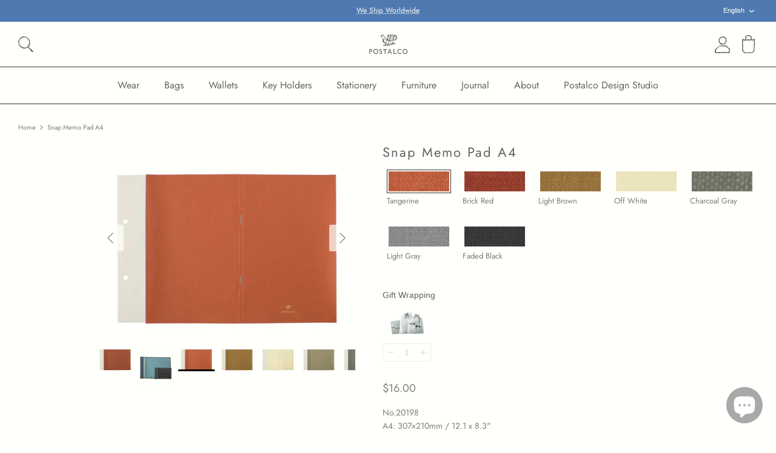

--- FILE ---
content_type: text/html; charset=utf-8
request_url: https://postalco.com/en-us/apps/options/variants?handles=pressed-cotton-message-card,message_card
body_size: -528
content:

[
              {
                "id": 46797970014429,
                "product_title": "Pressed Cotton Message Card",
                "title": "Denim Blue",
                "price": 700,
                "available": true,
                "inventory_management": "shopify",
                "inventory_policy": "continue",
                "inventory_quantity": 659
              }
            
,
              {
                "id": 37599377260738,
                "product_title": "Message Card",
                "title": "Orange",
                "price": 200,
                "available": false,
                "inventory_management": "shopify",
                "inventory_policy": "deny",
                "inventory_quantity": 0
              },
            
              {
                "id": 37599377293506,
                "product_title": "Message Card",
                "title": "Lavender",
                "price": 200,
                "available": true,
                "inventory_management": "shopify",
                "inventory_policy": "deny",
                "inventory_quantity": 29
              },
            
              {
                "id": 37599377326274,
                "product_title": "Message Card",
                "title": "Green",
                "price": 200,
                "available": true,
                "inventory_management": "shopify",
                "inventory_policy": "deny",
                "inventory_quantity": 16
              }
            
]
    

--- FILE ---
content_type: text/css
request_url: https://s3-us-west-2.amazonaws.com/da-restock/da-restock-postalco-net.myshopify.com.css
body_size: 761
content:
div#dd-restock-notification-container .da-restock-notification form{background-color:#fffffb}div#dd-restock-notification-container .da-restock-notification p{color:#636363}div#dd-restock-notification-container .da-restock-notification form button{background-color:#003e2f;color:#fffffb}div#dd-restock-notification-container #dd-restock-notification-msg{background-color:#fffffb;color:#1f5f4c;border:0}.da-restock-collection-img-new-wrapper p,.da-restock-image p{color:#fff}.da-restock-collection-img-new-wrapper form button,.da-restock-image form button{background-color:#ccc;color:#333}img.da-restock-collection-img,img.da-restock-collection-img-new{opacity:.3}.da-restock-collection-img-new-wrapper form,.da-restock-image form{background-color:#000;opacity:1}

--- FILE ---
content_type: image/svg+xml
request_url: https://postalco.com/cdn/shop/t/11/assets/icon-account-2301.svg
body_size: 4531
content:
<?xml version="1.0" encoding="UTF-8"?><svg id="_レイヤー_1" xmlns="http://www.w3.org/2000/svg" viewBox="0 0 291.65 322.34"><defs><style>.cls-1{fill:#636363;}</style></defs><path class="cls-1" d="M289.68,317.93c-1.63,0-3.41,.09-5.18-.02-3.26-.21-6.41,.21-9.55,1.04-1.81,.48-3.65,1.19-5.57,.43-1.19-.47-2.31-.02-3.41,.28-2.95,.81-5.94,.74-8.94,.46-.69-.06-1.38-.09-2.07-.16-1.13-.12-2.19-.39-3.11-1.16-1.36-1.13-3.11-1.24-4.76-1.35-4.67-.29-9.26,.48-13.86,1.16-.59,.09-1.27-.05-1.84-.26-1.61-.59-3.19-.22-4.79-.03-1.82,.21-3.64,.64-5.45,.63-4.53-.02-9.06-.23-13.59-.35-1.02-.03-2.04,.02-3.06,0-2.49-.05-4.99-.05-7.48-.23-1.34-.1-2.64-.6-3.98-.77-1.75-.23-3.51-.48-5.23,.34-.47,.23-1.12,.14-1.68,.09-3.03-.29-6.06-.57-9.03,.47-.24,.08-.51,.09-.76,.09-2.33,.07-4.65,.15-6.98,.17-.53,0-1.05-.3-1.58-.39-.85-.15-1.72-.37-2.57-.33-2.9,.13-5.72-.42-8.57-.75-1.1-.13-2.23-.01-3.35-.06-2.45-.1-4.9-.27-7.36-.33-1.48-.03-2.97,.12-4.46,.14-1.86,.02-3.63,.35-5.37,1.04-.57,.23-1.39-.02-2.05-.2-1.78-.49-3.39-.04-5.09,.52-1.2,.4-2.66,.55-3.88,.27-2.53-.57-5.02-.76-7.59-.47-.7,.08-1.46-.03-2.15-.23-1.45-.42-2.85-.09-4.04,.56-2.39,1.3-4.83,1.69-7.42,1.03-1.4-.36-2.68,.02-4.01,.27-1.1,.21-2.21,.49-3.31,.5-4.71,.06-9.42,.02-14.13,.03-.64,0-1.33,0-1.91,.23-1.03,.39-1.99,.11-3.01,.06-1.35-.06-2.87,.06-4.04,.65-1.52,.77-2.99,1.17-4.62,.98-2.27-.26-4.52-.63-6.78-.96-.21-.03-.46-.1-.59-.24-1.39-1.5-3.17-1.89-5.1-1.9-2.96,0-5.94-.25-8.86,.06-3.31,.36-6.37-.71-9.55-.97-3.15-.26-6.29-.32-9.47-.02-3.44,.32-6.73,1.43-10.24,1.41-1.77,0-3.52,.28-5.32-.05-.92-.17-1.92,.11-2.88,.14-.37,.01-.86,.02-1.11-.2-1.37-1.21-3.09-1.39-4.76-1.73-.71-.15-1.1-.38-1.1-1.24,0-3.5,.08-7.01-.23-10.49-.21-2.4-1.02-4.75-1.56-7.12-.03-.12-.11-.24-.12-.36-.14-1.6-.21-3.2-.42-4.79-.27-2.08-.08-4.09,.33-6.14,.21-1.06-.29-2.27-.48-3.41-.19-1.17-.4-2.35-.59-3.52-.01-.09,0-.21,.06-.28,1.08-1.39,.57-3.21,1.29-4.7,.72-1.48,.18-2.99,.15-4.49-.02-.99-.13-2,.05-2.97,.43-2.39,1.11-4.74,1.46-7.13,.23-1.53,.08-3.11,.08-4.67,0-1.03,.35-1.82,1.18-2.5,1.32-1.08,2.7-2.19,2.73-4.14,.02-.94,.03-1.87-.02-2.81-.03-.61,.18-.99,.67-1.38,.63-.48,1.11-1.15,1.68-1.71,1.69-1.64,3.38-3.28,5.1-4.89,.27-.25,.69-.36,1.07-.45,1.6-.4,2.58-1.5,3.38-2.85,.24-.4,.56-.75,.91-1.07,.83-.76,1.69-1.48,2.56-2.21,.19-.16,.43-.25,.65-.36,.29-.15,.69-.2,.85-.43,1.15-1.61,3.08-2.24,4.47-3.56,.55-.52,1.59-.48,2.29-.9,.95-.57,1.77-1.35,2.67-2.02,.73-.55,1.49-1.05,2.24-1.58,.03-.02,.06-.03,.08-.06,1.23-1.89,3.17-2.92,4.96-4.14,.39-.26,.65-.72,.95-1.1,.99-1.22,1.99-2.38,3.5-3.05,.64-.28,1.12-.95,1.63-1.48,.74-.78,1.39-1.53,2.44-2.07,1.29-.67,2.23-2.01,3.34-3.03,.6-.55,1.29-1.01,1.91-1.54,.9-.78,1.76-1.59,2.66-2.38,.32-.28,.69-.52,1.03-.77,.77-.57,1.53-1.16,2.32-1.71,.43-.3,.89-.63,1.38-.74,1.34-.32,2.71-.47,3.79-1.51,.52-.5,1.35-.67,1.87-1.16,1.18-1.1,2.23-2.32,3.38-3.45,.32-.32,.77-.5,1.16-.75,.68-.43,1.45-.76,2.03-1.3,.79-.74,1.55-1.57,2.12-2.49,.64-1.03,1.72-1.27,2.63-1.83,.71-.43,1.45-.81,2.17-1.22,.62-.36,1.18-.87,1.84-1.09,1.45-.48,2.34-1.54,3.16-2.71,.52-.75,1.1-1.33,2.03-1.65,.72-.25,1.26-.96,1.92-1.42,.75-.52,1.53-1,2.3-1.48,.19-.12,.43-.13,.64-.23,1.58-.77,3.16-1.54,4.73-2.32,1.12-.56,2.21-1.16,3.34-1.71,.28-.13,.61-.21,.92-.2,4.31,.05,8.62,.12,12.94,.18,1.02,.01,2.04,0,3.06,0,4.83,.06,9.66,.16,14.5,.19,5.86,.03,11.72,.03,17.58-.01,.74,0,1.49-.32,2.23-.48,.78-.17,1.56-.45,2.35-.45,4.74-.04,9.49,.05,14.23-.06,1.62-.04,3.23-.51,4.84-.78,.38-.06,.76-.15,1.14-.15,4-.01,7.99,.03,11.99-.03,.97-.02,1.94-.36,2.9-.58,1.03-.24,2.08-.43,3.07-.79,2.18-.8,4.46-.89,6.71-.98,1.47-.06,2.94,.31,4.42,.41,.63,.04,1.29-.06,1.92-.19,2.2-.46,4.39-.97,6.58-1.43,.23-.05,.57,.08,.76,.24,1.3,1.14,2.72,2.1,3.78,3.57,.91,1.26,2.33,2.14,3.49,3.21,.61,.57,1.13,1.25,1.77,1.77,1.87,1.53,3.78,3.01,5.68,4.51,.18,.14,.38,.25,.54,.4,2.63,2.43,5.26,4.86,7.87,7.31,.63,.59,1.16,1.29,1.76,1.92,.5,.52,.98,1.07,1.55,1.51,2.29,1.77,4.61,3.49,6.9,5.25,.22,.17,.44,.44,.49,.69,.32,1.77,1.67,2.56,3.07,3.32,.33,.18,.67,.38,.95,.62,1.28,1.1,2.57,2.18,3.79,3.34,.9,.86,1.69,1.85,2.53,2.77,.24,.26,.5,.51,.75,.76,1.09,1.09,2.33,1.91,3.04,3.5,.86,1.93,2.56,3.27,4.71,4.08,1.05,.39,1.83,1.57,2.63,2.49,.99,1.14,1.85,2.38,2.8,3.55,.3,.37,.66,.72,1.05,.99,1.01,.69,1.89,1.45,2.61,2.5,.54,.79,1.62,1.21,2.46,1.79,.31,.21,.72,.34,.93,.61,2.11,2.8,4.83,4.96,7.47,7.2,.48,.4,.74,1.06,1.09,1.6,.81,1.24,1.61,2.49,2.43,3.73,.55,.83,1.12,1.64,1.66,2.48,.09,.15,.08,.37,.1,.56,.07,.94,.13,1.89,.21,2.83,.04,.42,.16,.83,.18,1.24,.14,2.22,.32,4.45,.37,6.67,.03,1.45-.15,2.9-.24,4.35-.02,.35-.09,.7-.12,1.06-.19,2.44-.42,4.88-.56,7.33-.12,2.07-.2,4.14-.21,6.21,0,1.78,.17,3.55,.16,5.33,0,1.02-.21,2.04-.34,3.05-.14,1.15-.42,2.3-.4,3.45,.06,3.16-.39,6.35,.54,9.47,.42,1.4-.48,2.6-.78,3.9-.21,.94-.34,1.91-.36,2.87-.05,2.27-.06,4.55,0,6.82,.06,2.28,.21,4.55,.33,7.17Zm-15.61-60.56c0-2.01,.02-4.03,0-6.04-.02-1.38-.29-2.72-1.24-3.78-.71-.79-1.52-1.48-2.28-2.22-1.85-1.81-3.67-3.65-5.54-5.44-1.83-1.77-3.77-3.43-5.54-5.26-1.43-1.49-2.42-3.47-4.77-3.82-.27-.04-.53-.36-.74-.59-.47-.53-.9-1.11-1.36-1.65-1.15-1.35-2.21-2.82-4.13-3.19-.21-.04-.37-.34-.55-.51-1.3-1.26-2.6-2.51-3.88-3.79-.66-.65-1.22-1.41-1.92-2.02-.81-.71-1.7-1.33-2.57-1.97-.4-.29-.92-.45-1.26-.8-1.21-1.26-2.28-2.66-3.55-3.84-2.45-2.26-5.05-4.36-7.49-6.63-1.01-.93-1.99-2.02-2.59-3.23-.86-1.74-2.05-2.88-3.79-3.68-1.24-.57-2.52-1.26-3.5-2.18-1.76-1.66-3.3-3.54-4.94-5.32-1.38-1.49-3.03-2.29-5.08-1.73-1.59,.43-3.11,1.12-4.72,1.42-1.74,.32-3.53,.34-5.3,.42-2.07,.1-4.15,.06-6.21,.23-1.66,.13-3.3,.5-4.95,.72-.52,.07-1.07,.06-1.6,.02-1.35-.11-2.69-.25-4.04-.38-.38-.04-.77-.07-1.14-.14-1.3-.21-2.59-.56-3.9-.61-1.84-.06-3.68,.13-5.52,.15-2.6,.03-5.2,.02-7.8,0-.47,0-.96-.1-1.42-.24-1.67-.49-3.33-.8-5.04-.21-1.76,.61-3.59,.71-5.44,.66-1.46-.04-2.93,.06-4.38-.03-.85-.05-1.72-.26-2.52-.56-1.57-.59-3.11-1.03-4.81-.61-.48,.12-1,.06-1.5,.06-1.28,0-2.63-.26-3.82,.05-1.63,.44-3.25,.5-4.89,.5-.58,0-1.18,.06-1.75-.02-.55-.08-1.13-.22-1.6-.49-1.81-1.04-3.58-1.27-5.62-.49-1.63,.62-3.31,1.25-5.14,1.21-3.12-.06-6.24,.03-9.36-.03-2.68-.05-5.41,.49-8.03-.55-.14-.06-.32-.02-.48-.02-2.29,0-4.13,1.08-5.91,2.37-.47,.34-1.04,.6-1.61,.73-1.36,.32-2.73,.56-3.78,1.59-.85,.83-1.74,1.62-2.53,2.5-.42,.46-.68,1.08-1.01,1.62-.08,.14-.11,.33-.22,.43-.94,.86-1.91,1.7-2.85,2.57-.71,.65-1.35,1.37-2.08,2-.77,.68-1.61,1.28-2.41,1.93-.71,.58-1.39,1.21-2.1,1.78-.53,.43-1.05,.95-1.67,1.18-1.43,.53-2.97,.89-3.99,2.09-1.18,1.39-2.17,2.94-3.3,4.38-1.12,1.42-2.31,2.8-3.49,4.17-.11,.13-.35,.15-.54,.19-2.08,.45-3.32,1.86-4.23,3.67-.14,.27-.35,.55-.6,.71-2.32,1.48-4.27,3.35-5.89,5.57-.22,.31-.64,.52-1.02,.66-1.25,.47-2.31,1.13-2.88,2.41-.11,.25-.34,.45-.52,.67-.61,.74-1.25,1.45-1.83,2.21-.81,1.06-1.43,2.18-2.86,2.74-1.58,.62-2.78,1.86-3.66,3.44-.77,1.37-1.48,2.87-2.99,3.71-.45,.25-.74,.79-1.12,1.19-.88,.94-1.73,1.91-2.66,2.8-1.6,1.52-2.87,3.29-3.41,5.42-.67,2.65-1.09,5.36-1.58,8.05-.12,.66-.28,1.37-.16,2.01,.21,1.16,.62,2.28,.94,3.43,.07,.24,.22,.52,.16,.74-.9,3.22-.44,6.51-.55,9.77-.01,.32,.05,.64,.07,.97,.15,2.72,.4,5.39-.67,8.08-.96,2.41-1.66,4.98-.78,7.65,.58,1.75,1.69,3.07,3.48,3.44,1.68,.35,3.43,.37,5.16,.43,3.37,.11,6.74,.14,10.11,.21,.19,0,.38,.07,.57,.07,1.65,.04,3.3,.05,4.95,.1,.98,.03,1.95,.09,2.92,.21,1.15,.15,2.28,.55,3.42,.55,3.89,.01,7.77-.13,11.66-.16,4.55-.03,9.1-.02,13.64,0,.84,0,1.67,.15,2.51,.17,2.44,.07,4.88,.11,7.32,.17,1.22,.03,2.44,.13,3.67,.15,1.21,.01,2.42-.05,3.63-.07,1.09-.01,2.17-.01,3.26-.02,1.26,0,2.52-.07,3.78,0,1.25,.06,2.5,.34,3.75,.35,2.04,.02,4.08-.03,6.11-.2,1.5-.12,2.97-.53,4.46-.71,2.51-.3,4.92-1.2,7.5-1.03,3.42,.23,6.85,.32,10.27,.48,.4,.02,.82,.07,1.2,.2,1.69,.61,3.35,.58,5-.1,1.47-.61,2.96-1.03,4.58-.98,1.82,.06,3.64,.09,5.46-.01,1.04-.06,2.06-.41,3.09-.63,.22-.05,.44-.11,.66-.1,3.13,.18,6.25,.46,9.37,.54,2.68,.07,5.37-.14,8.05-.16,4.84-.03,9.68-.01,14.52,0,.3,0,.68,.06,.9,.24,1.06,.87,2.2,1.54,3.6,1.71,1.56,.19,3.12,.4,4.68,.59,.99,.13,1.98,.35,2.97,.35,2.59,0,5.18-.02,7.76-.22,1.19-.09,2.35-.21,3.53,.03,.31,.06,.68,.08,.97-.02,3.05-1.11,6.21-.64,9.33-.76,.73-.03,1.54-.08,2.16-.41,1.07-.57,2.16-.56,3.29-.56,4.58,0,9.16,.02,13.74-.01,.59,0,1.18-.26,1.77-.37,.97-.18,2.04-.68,2.89-.43,3.33,.96,6.69,.85,10,.32,1.5-.24,2.97-.47,4.48-.48,.23,0,.45-.05,.68-.04,.72,.02,1.48-.07,2.16,.11,1.61,.42,3.21,.81,4.85,.2,1.26-.46,2.49-1,3.77-1.42,1.92-.62,3.11-1.88,3.81-3.76,.62-1.67,.12-3.25-.11-4.86-.28-2.01-.63-4-.87-6.01-.07-.62,.15-1.28,.16-1.92,.03-1.54,.02-3.08,.03-4.62,0-.12,.09-.23,.12-.36,.28-1.21,.77-2.42,.8-3.64,.06-2.97-.1-5.95-.15-8.93-.03-2.14,0-4.29,0-6.43Z"/><path class="cls-1" d="M186.35,147.07c-.39,.43-1.22,.33-1.64,.79-.26-.48,.18,.34,0,0-.28,.22-.69,.39-.81,.68-.75,1.81-2.55,2.25-4.01,3.13-.24,.15-.64,.07-.96,.06-1.45-.02-2.8,.27-4.07,1.02-.65,.38-1.41,.61-2.14,.83-1.82,.57-3.62,1.19-5.58,1.29-3.38,.18-6.75,.5-10.13,.75-.93,.07-1.87,.18-2.8,.18-.41,0-.84-.38-1.23-.34-1.37,.13-2.72,.34-4.08,.58-.26,.04-.46,.35-.69,.54,.23,.16,.47,.31,.7,.47,0-.09,0-.17,0-.26-1.31,.29-2.62,.59-3.94,.87-.31,.07-.63,.1-.95,.11-1.81,.07-3.62,.16-5.43,.19-.67,.01-1.35-.16-2.02-.15-1.5,.02-3.01,.23-4.5,.12-1.36-.1-2.7-.53-3.95-.98-.38-.25-.72-.59-1.14-.75-1.25-.47-2.52-.88-4.03-1.39,.57,1.74,2.02,2.03,3.23,2.68-1.2,.4-2.05-.31-2.93-.85-1.5-.94-2.98-1.92-4.47-2.87-.19-.12-.4-.23-.62-.28-2.98-.61-4.66-2.97-6.64-4.92-.78-.77-1.5-1.6-2.21-2.43-.64-.76-1.31-1.52-1.83-2.36-1.26-2.05-3.15-2.91-5.45-2.92-.97,0-1.76-.11-2.29-1.04-.14-.25-.49-.4-.76-.56-.74-.44-1.39-.85-1.71-1.81-.27-.84-1.05-1.51-1.61-2.26-.2-.27-.43-.54-.58-.84-1.14-2.25-2.27-4.5-3.4-6.76-.18-.37-.37-.75-.47-1.15-.32-1.19-.95-2.17-1.88-2.99-.3-.26-.5-.65-.67-1.02-.53-1.14-.89-2.37-1.57-3.41-.48-.74-1.38-1.2-2.04-1.84-.33-.32-.73-.7-.82-1.11-.34-1.73-1.25-3.02-2.68-3.99-.13-.09-.31-.17-.37-.3-.79-1.64-1.56-3.28-2.35-4.92-.28-.57-.51-1.2-.91-1.68-1.52-1.79-1.6-4.17-2.61-6.18-.25-.49-.22-1.13-.25-1.71-.14-2.22-.28-4.45-.38-6.67-.02-.38,.11-.77,.21-1.14,.28-.94,.34-1.82,.11-2.83-.2-.88,.15-1.89,.26-2.85,.08-.64,.11-1.29,.26-1.91,.54-2.24,1.08-4.46,2.21-6.52,.69-1.26,.77-2.7,.54-4.16-.1-.64,.02-1.46,.36-2,.75-1.21,1.06-2.5,1.08-3.86,.05-2.73-.02-5.46,.04-8.19,.01-.64,.35-1.27,.54-1.91,.33-1.07,.66-2.14,.99-3.21,.05-.18,.01-.4,.09-.57,.86-1.92,1.74-3.84,2.6-5.76,.31-.69,.57-1.4,.83-2.11,.24-.67,.45-1.35,.68-2.02,.43-1.23,.82-2.41,1.79-3.45,1.15-1.22,1.86-2.85,2.8-4.27,.42-.63,1.02-1.14,1.41-1.78,.43-.71,.68-1.51,1.05-2.26,.18-.36,.41-.69,.66-1,.73-.89,1.44-1.8,2.23-2.62,1.09-1.13,1.66-2.74,3.33-3.35,1.13-.42,2.3-.92,3.21-1.68,1.5-1.25,2.89-2.65,4.14-4.15,.44-.53,.81-.87,1.45-1.01,1.93-.44,3.59-1.35,4.9-2.86,.75-.87,1.41-1.85,2.27-2.6,.4-.35,1.21-.41,1.79-.32,2.37,.38,4.65,.29,6.89-.67,1.23-.53,2.49-1.06,3.79-1.39,1.24-.31,2.54-.36,3.81-.55,.28-.04,.6-.11,.82-.27,1.5-1.13,3.27-1.62,5.03-2.16,.79-.24,1.55-.6,2.31-.95,2.04-.94,4.21-1.03,6.4-1.11,.83-.03,1.75-.12,2.44-.52,1.48-.86,3.09-.58,4.63-.79,2.83-.39,5.65-.18,8.47,.3,.84,.15,1.78-.14,2.65-.34,1.66-.38,3.31-.68,4.85-1.57,.65-.38,1.77-.13,2.63,.06,1.89,.42,3.74,.98,5.61,1.49,.15,.04,.34,.08,.42,.19,1.52,2.07,4.01,2.73,5.99,4.14,.81,.58,1.72,1.03,2.56,1.57,1.36,.88,2.83,1.36,4.47,1.32,.28,0,.64,.15,.83,.36,.89,.96,1.94,1.56,3.23,1.83,.37,.08,.8,.35,1.01,.66,.88,1.29,2.03,2.13,3.56,2.5,.29,.07,.54,.32,.78,.52,.76,.63,1.4,1.44,2.55,1.4,.2,0,.44,.23,.6,.41,1.26,1.39,2.52,2.8,3.76,4.21,.76,.87,1.58,1.6,2.78,1.82,.26,.05,.52,.26,.71,.45,1.92,1.92,3.81,3.86,5.73,5.77,1.07,1.06,2.25,2.02,3.24,3.14,.41,.46,.47,1.23,.69,1.86,.4,1.17,.75,2.36,1.2,3.5,.39,.98,.87,1.93,1.37,2.86,.56,1.04,1.29,2,1.75,3.08,.34,.79,.41,1.71,.54,2.58,.41,2.77,.77,5.54,1.19,8.31,.06,.4,.25,.81,.48,1.14,1.05,1.52,1.62,3.14,1.7,5.02,.05,1.15,.59,2.28,.91,3.42,.08,.27,.22,.54,.22,.81-.06,3.27-.25,6.55-.16,9.81,.05,1.72-.53,3.28-.68,4.93-.22,2.56-1.28,4.91-2.19,7.22-.86,2.18-.91,4.37-1.3,6.56-.26,1.49-.65,2.95-1.03,4.42-.55,2.14-1.15,4.27-1.73,6.41-.02,.06-.05,.12-.09,.17-1.14,1.4-1.54,3.15-2.24,4.75-.63,1.43-1.2,2.89-1.83,4.32-.57,1.29-1.2,2.55-1.76,3.84-.3,.69-.5,1.42-.77,2.12-.09,.23-.24,.44-.38,.64-.63,.92-1.26,1.84-1.89,2.75-.14,.2-.27,.47-.47,.54-2.78,.99-4.11,3.08-4.55,5.87-.04,.26-.14,.57-.31,.76-.91,1-1.85,1.96-2.78,2.94-.16,.16-.27,.43-.45,.49-2.77,.9-3.92,3.53-5.82,5.36-.42,.4-.94,.75-1.47,.96-2.27,.87-4.38,1.89-6.01,3.83-.96,1.13-2.25,2.01-3.48,2.88-.43,.31-1.26,.04-1.35,.89-.01,.13-.14-.28,0,.02Zm-58.63-18.88c1.09,.81,2.02,1.55,2.99,2.21,.66,.44,1.39,.79,2.1,1.16,.68,.36,1.36,.75,2.08,1.02,1.47,.55,2.97,1.02,4.46,1.53,.76,.26,1.51,.53,2.26,.82,.63,.24,1.22,.6,1.86,.78,1.28,.36,2.69,1.09,3.87,.84,1.98-.42,3.91-.42,5.85-.23,1,.1,2.11-.27,3.02,.48,.45,.37,.93,.71,1.42,1.02,1.34,.82,2.78,1.14,4.35,.87,2.09-.36,4.19-.68,6.28-1.06,1.2-.22,2.43-.42,3.56-.85,1.28-.49,2.47-1.22,3.68-1.87,.45-.24,.99-.5,1.24-.9,.65-1.04,1.65-1.38,2.72-1.69,1.86-.54,3.23-1.69,4.2-3.37,.21-.37,.67-.69,1.08-.83,1.14-.37,2.06-.93,2.68-2,.56-.99,1.23-1.91,2.47-2.18,.24-.05,.44-.27,.67-.38,1.89-.86,2.69-2.8,3.76-4.29,1.37-1.92,2.9-3.69,4.27-5.58,.99-1.37,1.78-2.92,2.74-4.35,.65-.97,1.12-2.06,1.75-3.05,.64-1,1.41-1.91,2.04-2.91,.56-.9,1.14-1.82,1.47-2.81,1.14-3.4,2.17-6.84,3.25-10.25,.81-2.56,.77-5.12,.36-7.75-.25-1.64-.05-3.35-.04-5.03,0-.09,.08-.18,.11-.27,.69-1.78,.79-3.56,.21-5.4-.12-.38,.01-.92,.21-1.29,.77-1.44,1.21-2.92,.88-4.55-.41-2.01-.79-4.02-1.31-6.01-.39-1.48-.99-2.91-1.45-4.38-.21-.67-.32-1.37-.44-2.06-.18-1.01-.15-2.11-.55-3.03-.39-.91-1.06-1.89-1.88-2.37-.91-.53-1.19-1.15-1.29-2.05-.18-1.6-.28-3.22-.62-4.79-.46-2.16-1.79-3.66-4.03-4.09-1-.19-2.05-.15-3.08-.12-.59,.01-.91-.16-1.01-.74-.32-1.84-1.64-2.83-3.12-3.73-.67-.4-1.33-.88-1.83-1.46-.98-1.16-1.94-2.28-3.37-2.95-1.47-.69-2.87-1.53-4.31-2.29-.82-.43-1.65-.83-2.47-1.27-.32-.17-.62-.4-.93-.61-.65-.46-1.25-1.21-1.96-1.35-2.11-.4-4.26-.59-6.41-.81-2.21-.23-4.43-.4-6.64-.62-.53-.05-1.11-.13-1.56-.38-2.38-1.34-4.88-2.24-7.65-2.33-.96-.03-1.91-.26-2.87-.32-1.74-.1-3.52-.39-5.22-.13-2.21,.34-4.34,1.18-6.52,1.74-.93,.24-1.89,.38-2.85,.46-1.51,.13-3.05,.04-4.54,.3-1.89,.34-3.73,1.01-5.62,1.38-1.63,.32-2.99,.96-4,2.31-.12,.16-.38,.22-.55,.36-.84,.68-1.71,1.34-2.5,2.08-.63,.59-1.05,1.5-1.76,1.9-1.34,.76-2.57,1.57-3.45,2.87-.28,.41-.64,.81-1.05,1.08-.61,.41-1.35,.63-1.94,1.06-1.82,1.32-3.63,2.67-5.4,4.08-1.67,1.34-3.35,2.7-3.72,5.02-.02,.14-.18,.27-.26,.4-.54,.82-1.12,1.63-1.6,2.48-.67,1.17-1.28,2.37-1.88,3.57-.43,.86-.97,1.7-1.19,2.62-.44,1.84-1.31,3.41-2.38,4.92-.36,.51-.7,1.12-.8,1.72-.27,1.68-.35,3.39-.62,5.08-.24,1.53-.1,3.07-.75,4.62-1.01,2.41-1.73,4.98-2.32,7.53-.76,3.28-.66,6.61-.02,9.92,.11,.56,.54,1.08,.54,1.62,0,1.76,.25,3.42,.96,5.08,1.13,2.61,1.3,5.58,3.02,7.97,.1,.14,.11,.36,.13,.55,.19,1.91,.94,3.62,2.06,5.14,.59,.79,1.12,1.53,1.18,2.56,.07,1.33,1.01,2.35,1.44,3.53,.63,1.72,1.82,3.02,2.82,4.43,.95,1.34,2.37,2.36,3.62,3.48,1.13,1.01,2.29,1.89,2.73,3.52,.24,.89,1,1.73,1.71,2.39,1.48,1.34,3.37,1.83,5.28,2.26,1.49,.34,2.84-.08,4.1-.71,.65-.32,1.07-.32,1.67,.03,1.48,.84,3.05,1.39,4.58,.71Z"/></svg>

--- FILE ---
content_type: image/svg+xml
request_url: https://postalco.com/cdn/shop/t/11/assets/icon-products-material.svg
body_size: 2984
content:
<svg id="icon" xmlns="http://www.w3.org/2000/svg" viewBox="0 0 400 400"><defs><style>.cls-1{fill:#626363;}</style></defs><path class="cls-1" d="M90.89,178.42a44.87,44.87,0,0,0,9.83,0c4.17-.38,8.25.55,12.38,1,6.48.73,13.05,1,19.53-.59a8.37,8.37,0,0,1,4.68.29,15.63,15.63,0,0,0,8.27.28c9.08-2.11,18-.95,27,.23,2.42.32,4.76,1,4.31,4.34a3.74,3.74,0,0,0,1,2.73,4.62,4.62,0,0,1-.51,6.49c-2.54,2.28-2.63,5-1.86,7.54a13.56,13.56,0,0,1,.11,6.78c-.79,4.28-1,4.38-5.41,5.41-8,1.88-16.15,1.54-24.22,2.26-18,1.59-36,1.13-54,1.35A23.65,23.65,0,0,0,78.81,221c-4.35,3-5.92,7.34-6.07,12.21-.1,3.47,2.65,5.53,5.58,6.12,5.47,1.12,10.26,5.47,16.39,3.57a2.44,2.44,0,0,1,2.16.73c1.61,1.32,3.14,1.53,5.41.87,4.14-1.19,5.45.13,4.8,4.39-.59,3.93-1.21,7.72,0,11.7.57,1.81,0,3.87-.59,5.84-.63,2.18-1.51,4.71,1.23,6.39a1.11,1.11,0,0,1,.13,2c-2.76,2.2-5.33,4.89-9.33,4.58-8.76-.7-17.52.06-26.23.45-10.47.46-20.44-1.6-30.5-3.62a13.45,13.45,0,0,1-7.44-4.68c-5.08-6-10.3-11.82-13.52-19.31-3.77-8.77-2.83-17.5-1.55-26.31C20.94,214.78,28.25,207,35,198.62s15.73-12.55,24.89-16.47C69.57,178,80.16,178,90.89,178.42Z"/><path class="cls-1" d="M266.47,230.44a130.14,130.14,0,0,1,21.36,3c3.29.7,3.72.19,4.12-3.06.24-1.89-1.22-5.26,1.86-5.16,2.44.08.95,3.27,1.2,5.05s-.24,3.65,2.1,4.39c1,.31,1.1,1.49.33,1.75-2.84.94-1.81,2.92-1.7,4.84,1,17.2.64,34.41.07,51.61-.32,9.58-.55,19.16-.74,28.74a31.56,31.56,0,0,1-2.78,12.63A47.77,47.77,0,0,0,289,344.87a24.64,24.64,0,0,1-3.32,7.77,91.63,91.63,0,0,1-5.58,7.65c-3.57,4.84-9.36,6.21-14.28,8.89-1.64.9-4.55,2.48-5.25,2-4.54-3.14-8.39,1.32-12.75.63-4.84-.78-10.18.89-14.8-.36-7.08-1.93-14.79-2.88-20.78-7.58-3.81-3-6.75-7.06-10.31-10.4-6.15-5.77-8.79-12.78-10.23-21.1-1.65-9.51-2-19.29-5.1-28.56-.62-1.86-1.45-3.91-.27-5.76s3.91-2.31,4.47-4.8a.6.6,0,0,1,.54-.16c6.51,3.09,11.18-3.29,17.08-3.3a24.06,24.06,0,0,1,5.31.22c1.57.36,3.53.58,3.39,3.26-.06,1.22,1.09,3,2.43,3,3.93-.07,3.44,2.48,3,4.76-2,11.89,3.69,20.41,11.92,27.9a4.87,4.87,0,0,0,3.8,1.24,64.18,64.18,0,0,0,9.38-1.1c4.34-.85,4.23-.82,5.28-6a27.93,27.93,0,0,1,2.29-5.45c2.53-5.66,2.7-11.54,3-17.7.33-7.88.91-15.8.59-23.66-.44-11.17.84-22.36-.95-33.54-.89-5.61-.17-11.46-1.45-17.11a1.58,1.58,0,0,1,.89-1.95c1-.49,1.22.44,1.68,1,2.13,2.61,1.23,5.7,1.4,8.61.08,1.27.18,2.44,1.83,2.42,1.15,0,2.46.19,2.94-1.34a9.35,9.35,0,0,0,.44-1.69A2.74,2.74,0,0,1,266.47,230.44Z"/><path class="cls-1" d="M216.73,101.76c-7.2.68-14.46-1.3-21.67.71-2.32.64-4.2-1.73-6.43-2.14a1.83,1.83,0,0,1,1.43-1.91,2,2,0,0,0,1.7-1.56c-.24-1.42-2-.56-2.66-1.66a5.29,5.29,0,0,1-.5-3.45c.58-4.82-.86-9.43-1.37-14.14-.45-4.1-3.67-6.32-6.54-8.65a2.54,2.54,0,0,0-2.26-.43c-3.28,2.26-5.85,0-8.61-1.14s-4.35,1.18-5.68,2.59a23.39,23.39,0,0,0-6.79,17.28c.26,8.91-.38,17.83.46,26.74a40.42,40.42,0,0,0,.49,4.11,154.43,154.43,0,0,1,2.89,36.59c-.08,2.28.1,4.8-1.89,6.63-2.93-1.1-1.27-3.81-2-5.68-1.61-7.36-.82-14.87-1.22-22.3a20.91,20.91,0,0,0-.92-5.69c0,1.37,1,2.44.92,3.79-.08,8.1.46,16.17.42,24.25-.51,1-1.1,3.08-2.1,2.22-2.77-2.41-4.5,2-6.87.61-2.74,6.3-9.31,4.7-14.09,6.78-3.57,1.56-7.35,1.23-11,1,0-7.85.22-15.55-.06-23.23-.36-9.95-.38-19.91-1.4-29.84-1.53-15-.17-30,1.66-44.83a68.25,68.25,0,0,1,7.61-24.11c2.52-4.65,5.83-8.91,8.83-13.2,3.61-5.16,10-7.57,16.39-8.69a58.11,58.11,0,0,1,25.12,1.15c5.13,1.35,10.2,2.73,14.95,5.23,1.78.94,3.89,2,4.68,3.39a19.73,19.73,0,0,0,7.52,7.33c2.16,1.29,1.9,3.81,3,5.62.73,1.16.12,3.39,2.81,2.28,1-.4.95.86,1,1.59a27.6,27.6,0,0,0,3.47,9.38,25.56,25.56,0,0,1,3,10.73,144.62,144.62,0,0,0,2,17.46c.78,4.41-1.21,8.88-1.8,13.34a2.55,2.55,0,0,1-2.71,1.93c-.84-.31-.64-1.25-1.07-1.81C217.63,100.77,217.66,101.47,216.73,101.76Z"/><path class="cls-1" d="M308.76,113.29c.49-5.19,5.34-6,8.46-6.25a89.57,89.57,0,0,1,34.58,3.78,24,24,0,0,1,9,5.52,24.1,24.1,0,0,0,6,4.67,3.2,3.2,0,0,1,1.76,1.42c4.57,8.87,10.42,17.3,11.59,27.45.45,3.91-.25,8.11-.19,12.18.12,7.35-2.6,13.71-6.56,19.68a6,6,0,0,0-1.29,2.57c-.39,7.08-5.41,10.83-10.62,14s-10.94,5.4-16.45,8c-.35.17-.89.62-1,.52-4.25-3.31-7.51,1.2-11.31,1.49-4.1.3-8.1,1.76-12.19,2.18-8.08.82-16.08,2.17-24.22,2.57-13.41.65-26.79-.13-40.17-.48-4.69-.13-9.34,0-14,.11-4.26.12-5.64-.89-7.06-4.6a29.24,29.24,0,0,1-1.68-12.83c.27-3.6,1.81-7.49-3.59-9-1.32-.37-.83-1.9.4-2.71.64-.41,2,.39,1.87-1.34-.37-3.66-.31-3.84,2.77-3.87,8.94-.09,17.89-.24,26.83.05a141.82,141.82,0,0,0,18.44-.18,25.24,25.24,0,0,1,8.81.6,20.76,20.76,0,0,0,11-.25,28.35,28.35,0,0,1,11.09-1.27c4.07.52,7.83-.5,11.61-1.52,2.66-.72,4.46-2.53,6.44-4.54a27.45,27.45,0,0,0,6.39-10.56c.66-1.9,1-3.66-.93-4.69-2.19-1.19-2.9-3.23-3.59-5.24a9.2,9.2,0,0,0-4.9-5.71c-4.27-1.88-8.4-4.43-13.66-3.85.1-2.2,3.18-4.53-1.21-6.24-.34,0-.34.93-.41,1.95s-.53,2.06-1.81,1.83-1.19-1.43-1.13-2.37c.44-6.9-1.87-13.39-3-20.05-.14-.85-.9-1.76-.42-2.64.59-1.1.13-3.12,2.07-3.11,1.36,0,1.33,1.81,2.29,2.49Z"/><path class="cls-1" d="M154.91,226.05c.29-1.18.55-2.4,2.19-2.22,1.24.13,1.57,1.13,1.68,2.11.51,4.51,1.2,9,1.36,13.54.54,15.83,2.34,31.62,2,47.48-.46,19.12.64,38.23.46,57.34a194.48,194.48,0,0,1-1.73,22.49c-.57,4.47-2.37,6.15-7.42,7.26a4.09,4.09,0,0,0-2.42,1.52c-5.79,6.95-14,6.19-21.77,6.65-1.58.09-3.28-1.21-4.32-2.84-1.48-2.31-1.64-5.56-5.26-6.39-1-.23-.73-2.44-.49-3.85,2.08-12.66,2.52-25.46,3.42-38.22.42-5.9.07-11.84.35-17.75.94-19.42-.91-38.82-.54-58.24.1-4.92-1.51-9.81-1-14.76.24-2.36-1.35-5.32,1.77-7,.48-.27.28-1,.13-1.59-.81-3.5-.67-3.74,2.94-3.9,9.08-.4,18.13-1.33,27.24-1.31,1,.44,1.3,1.09.56,2C155,227.84,154.15,226.63,154.91,226.05Z"/><path class="cls-1" d="M295.67,166.83c-3.62-4.9-3.59-4.79-10.17-2.79-5.79,1.77-11.15,5.24-17.57,4.62-1.25-.13-2.83,1.47-3.7-.38-1-2.07,1.93-2.15,2.26-4.08-2.76-.4-5.71-2.17-7,2.32-.11.36-1.21.83-1.46.67a3,3,0,0,1-1.36-1.75,83.52,83.52,0,0,1-.51-9.48c.2-9.53-1.65-18.86-2.76-28.25-1.09-9.21-1.82-18.42-2-27.66-.23-12.38-.06-24.77,0-37.15,0-7.2-.75-14.42.43-21.61.31-1.84-.68-4,1.61-5.3.78-.44.6-1.33,0-2-1.41-1.55-.39-3.45-.57-5.15-.69-6.49.37-7.6,6.78-6.35a10.32,10.32,0,0,0,7.31-.87c3.18-1.94,6.7-2.1,10-3.27,3.68-1.32,6.14-.3,8,2.76,1.31,2.12,2.69,2.54,4.81,1,1.05-.79,2.61-.89,3.79-1.56.93-.52,1.77-1.14,2.56-.11s2.24,2.31,1.59,4.06c-3.78,10.17-3.58,20.85-4.31,31.46-.9,12.81-.91,25.65-1.66,38.48-.77,13.16-.7,26.45,1.28,39.58,1.53,10.15,1.66,20.48,4,30.52A1.8,1.8,0,0,1,295.67,166.83Z"/><path class="cls-1" d="M34,144.76c-.81,3.74,1.24,6.56.28,9.51a14.91,14.91,0,0,1-1.34,2.34,4.94,4.94,0,0,1-1.8-3.52c-.16-3.31-.11-6.38-3.73-8.46-2.16-1.24-.66-4.5-1.63-6.71a16.22,16.22,0,0,1-.8-11.47c1.65-5.8,1.87-12.07,6.16-16.73-1.41-2.71-4.27-1.2-5.93-2.62-.77-.66-1.49-1.33-1.14-2.49a1.6,1.6,0,0,1,1.9-1.06,58.08,58.08,0,0,1,8.77,1.1,59.46,59.46,0,0,0,13.79,2c5.32.08,10.61,1.1,15.84,1.84,7.53,1.07,15.05,0,22.5,1,7.88,1.11,15.79.8,23.69.85a6.23,6.23,0,0,1,2.88.45c1.39.77,2.22,2.15.16,3-3,1.22-3.67,2.73-1.41,5.21-1.73,5.69.12,11.32.35,17,.16,3.72-1.8,5.93-4,8.65-2.71,3.37-5.35,3.24-9.1,3.08s-7.41,1.15-11.1.61c-8.22-1.19-16.58-.5-24.75-2.09-4.06-.78-8.11.39-12.23.16C45.63,146.05,40,145.58,34,144.76Z"/><path class="cls-1" d="M309.18,239c-.25-1.27-1.34-2.75,1.5-2.45,6.48.67,13,.75,19.49,1.43,8.46.88,17,.16,25.51-.46,4.91-.36,10.49-1.2,14.95,2.77.74.66,2.27.42,3.41.67,5.89,1.29,8.52,4.55,7.58,10.33-.88,5.37-1.21,11-4.37,15.74-1.48,2.2-.49,4.71-1.52,6.85-.57,1.17-1.39,3.3-2.82,1.8-2.51-2.61-4.61-.36-7.58-.2,2.72,1.66,5.87,1.79,7.2,4.2-.66,1.4-1.5,1.25-2.22,1a117.93,117.93,0,0,0-17.88-3.79c-3.13-.44-6.1,0-9.09,0-11.72-.18-23.48-.1-35.08,2.06-.88.16-1.54.38-1.77-.61-.11-.51,0-1.39.28-1.63,5.58-4,2.25-8.87.79-13.06-.87-2.49-1.41-4,.17-6.4,2.35-3.53,1.6-7.63.8-11.51-.32-1.59-1.1-3,.45-4.32C311.72,240.84,309,239.8,309.18,239Z"/><path class="cls-1" d="M237.34,246.24c1.88,2.06,5.44-.8,6.83,2.16,1.17,2.48-.46,5-.42,7.61.06,5.45-.6,11,2.58,16,.77,1.21-.29,1.78-1,2.38a4.07,4.07,0,0,1-2.83.7c-3.07,0-6.34-.72-8.4,2.6-.36.57-1,.31-1.63.28-15.18-.85-30.36-1.84-45.55-2.35-2.55-.09-5.24-.8-7.93.16-1.12.4-4,.46-1.55-2.26,1.4-1.56.26-2.21-.79-3.25a34.92,34.92,0,0,1-10.79-24.77c0-1.1-.32-2.56,1.49-2.59,1.49,0,2,1.11,2.2,2.35a52.9,52.9,0,0,0,2.57,11.17,43.26,43.26,0,0,0,2.06-10.59c.4-3.78,2.44-6.54,6.08-6.34,8.9.48,17.8-1,26.72.6a54.25,54.25,0,0,0,17.75-.16c6.16-.93,12.29-1.11,18.78.79l-6.24,4.24C237.36,245.36,236.26,245.85,237.34,246.24Z"/><path class="cls-1" d="M236.77,107.2c2.91,4,3.11,7.31,3.18,10.58.14,6.52.14,13.05,0,19.57,0,1.65.62,4.26-2.55,4.34-.24,0-.7.58-.67.85.59,5.57-3.14,5.41-7,5.48-5.68.11-11.36.34-17,.76-14.33,1.07-28.7-2.13-43,.48a4.42,4.42,0,0,1-2.27-.27c-.89-.34-1.94-.77-1.7-2.07.21-1.09,1.05-.89,1.82-.78a1.5,1.5,0,0,0,.59,0c5.47-1.27,6-2.11,3.81-7.42a10.77,10.77,0,0,1-.14-8.5c1.2-3.41,2.1-7.31-.32-10.78a1.83,1.83,0,0,1,.11-2.59c.74-.91,1.44-1.9.38-3.15-.68-.81-2.35-1.46-1.3-2.83a3.44,3.44,0,0,1,3.75-1.31c3.7,1.31,7.47.6,11.21.69,7.23.17,14.45-.48,21.67,1.18,7.63,1.75,15.5.32,23.26.66C233.48,112.26,235.86,111.18,236.77,107.2Z"/><path class="cls-1" d="M193.1,168.71c.15-2.64.11-5-3.72-3.43-1,.43-1.93-.17-2.08-1.4-.13-1,0-1.94,1.34-2.2s2.86-1.25,4-.88c4.81,1.64,9.88.4,14.67,1.67a5.5,5.5,0,0,0,3.5.18c4.31-1.8,7.49,1.07,10.92,2.64,2.19,1,1.88,3.51,1.66,5.29-.91,7.31.87,14.52.63,21.73-.31,9.27-.88,18.53-.63,27.81,0,1.08-5.31,1.95-6.34,1a15.47,15.47,0,0,1-1.6-2.09c-1.85.95-.82,2.61-1.37,3.8-1,2.12-1.36,5.54-4.49,1.48-.73-1-2.16-.16-3.32,0-5.82.73-11.67.56-18.23.37,3.52-6,8.91-1.56,13.13-3.9-3.77-1.19-8.42-.39-9.33-5.44-1.48.82-.91,3.56-3.14,3-1.34-.34-1.39-1.74-1.31-3,.26-4.15-.54-8.34.57-12.47a7.14,7.14,0,0,0,.07-2.95c-1.62-9.49.94-18.89.54-28.35-.06-1.47.15-2.82,1.4-3.69,1-.68,1.84-.46,2,.93a46.27,46.27,0,0,1,.08,4.71C192.13,171.85,191.84,170.1,193.1,168.71Z"/></svg>

--- FILE ---
content_type: image/svg+xml
request_url: https://postalco.com/cdn/shop/t/11/assets/icon-products-shigging.svg
body_size: 1777
content:
<svg id="icon" xmlns="http://www.w3.org/2000/svg" viewBox="0 0 400 400"><defs><style>.cls-1{fill:#626363;}</style></defs><path class="cls-1" d="M382.08,111.16a79.47,79.47,0,0,0-.23-15.8c-.38-2.71-1.12-3.83-4-4.1-2.65-.25-5.33-.2-8-.44s-5.25-.06-7.84-.36a140.69,140.69,0,0,0-15.6-1.22c-4.12,0-8.27,0-12.34-.29-5.64-.36-11.3-.52-16.93-1-2.22-.18-4.28,1-6.37.5a27.54,27.54,0,0,0-5.91-.45c-6.53-.3-13.07-.4-19.61-.61-8.27-.26-16.55,0-24.81.14-4.58.1-9.2-.33-13.76.25-2.59.34-5.14-.19-7.73-.15-10.2.18-20.4.8-30.62-.21-9-.89-18.09-.25-27.14-.31-6.6,0-13.21.6-19.82.72-10.1.17-20.21.27-30.31.66-2.47.1-3.53,2-5.15,3.29s-.08,1.58.26,2.3c.07.14,0,.51-.12.53-1.73.5-.92,1.81-.91,2.83.09,4.74.36,9.48.21,14.21,0,1.64.55,3.56-.82,5-.92.6-.26-1-1-.7-2.62.51-5,3.22-7.94.88-2.55,1.13-5.19.14-7.79.33-7.68.56-15.37,1-23,1.46-2.48.17-5,.45-7.43.72-.78.08-1.81.22-2,1.06-.32,1.62-1.64,1.83-2.76,2.17-6.28,2-12.74,3.26-18.74,6.21C49,131.27,44,133.44,41,138.27a9.16,9.16,0,0,1-2.88,2.8,30.76,30.76,0,0,0-6.8,6.63c-.81,1-1,1.89,0,2.61a1.33,1.33,0,0,1-.15,2.44c-2.05,1.06-2.14,2.93-2.36,4.75a5.44,5.44,0,0,1-1,2.86l-.21.24-.22-.23c-.35-.44.2-1.27-.53-1.47s-1,.4-1.28.89c-.52,1-.22,2-.24,3-.08,3.94.51,8-2.15,11.45a1.37,1.37,0,0,0-.15.66,180.26,180.26,0,0,0-1.91,21.9c-.07,4.58-.27,9.16-.57,13.73-.47,7.42-1.12,14.82-1.14,22.27,0,3.11.65,6.25-.18,9.41a19.53,19.53,0,0,0-.11,8.34,12,12,0,0,1,0,1.7c.18,4.61-.34,9.25.41,13.85.08.53.19,1.27-.43,1.52-2.29.95-1.53,1.53.09,2.43.7.39,1.44.89,2.2,1.38-.75.75-1.56.21-2.28.36-1.11.23-1.95,1.82-1.26,2.11,1.36.55,1.22,1.82,1.94,2.54s2-.08,2.49,1.31c.12.37.78.18,1-.32a1.38,1.38,0,0,1,2.25-.57c1,.83,2.55,0,3.44,1.19.23.29.58.45,1-.05,1.24-1.32,3-1.17,4.63-1.31,4.14-.38,5,.08,5.29,4.28.4,5.13,1.93,10,3.15,14.9.57,2.32,1.43,4.63,4.44,4.92A2.22,2.22,0,0,1,49.19,302c2.14,3.69,6,5.32,9.16,7.88a5.75,5.75,0,0,0,2.84,1c3.24.51,6.43,1.3,9.68,1.68a42.56,42.56,0,0,0,14.55-.32c4.38-1,8.77-2.43,12.46-5.08,4.32-3.09,8.57-6.26,11.23-11.19,2.52-4.68,5.35-9.19,7.54-14a4,4,0,0,1,4.28-2.58c6.36.09,12.72-.08,19.07-.09a16.24,16.24,0,0,0,5.34-.75,6.79,6.79,0,0,1,2.27-.33c5.52,0,11,0,16.56-.24,11.31-.45,22.63-.33,33.93-1.34a85.84,85.84,0,0,1,15.29.2c2.07.18,4.15,0,6.25.28a59.56,59.56,0,0,0,15.15-.08c3.25-.36,3.45-.41,3.92,2.82a24.4,24.4,0,0,0,4.15,10.65c5.78,8.2,13.18,14.23,23.36,16.13.46.09.93.1,1.22.49,1.45,1.89,3.52,1.78,5.57,1.72,1.59,0,3.18-.11,4.78-.15a32.16,32.16,0,0,0,14-3.43c5.76-3,11.15-6.54,14.93-12,2.72-3.9,5.2-8,7.8-11.95.51-.77,1.19-1.74.77-2.49-1.22-2.19.06-2.2,1.61-2.15a107.81,107.81,0,0,0,18.39-1.08c1.95-.27,4.4-.94,5.89,1.48a1.7,1.7,0,0,0,1.15.54c1.84-2.18,4.27-.44,6.39-.88a22.61,22.61,0,0,1,9.16,0,16.17,16.17,0,0,0,8-.09c1.94-.56,4.05-1.51,5.89-1.19,2.16.37,2.57-.49,2.9-2,.14-.65,0-1.29,1-1.42.64-.09,1.31-1,1-1.56-.84-1.4,1.47-2.37.22-4-.52-.69.72-2.68,1.14-4.08a3.73,3.73,0,0,0,.07-.68,150.52,150.52,0,0,0,1-17c-.06-2.42-.62-4.91-.5-7.2.48-8.48,1-16.94.93-25.43,0-3.06,0-6.12.17-9.17.36-8,.86-16.06,1.17-24.09.29-7.52.55-15,.63-22.56.07-6.34-.2-12.68,0-19C381.7,128.53,381.55,119.84,382.08,111.16Zm-257.92,9,.07.2-.19,0ZM94.63,280.66a.65.65,0,0,1-.2,0l-.07.07,0,0,.1,0a3.45,3.45,0,0,0,.26-.28C94.68,280.51,94.68,280.62,94.63,280.66Zm-1.1-2.35c-1.77,3.4-3.1,7-4.92,10.4-1.15,2.12-2.58,4.31-5.7,3.72-1.15-.21-2.21.47-3.28.81-3.5,1.12-6.78,1.23-9.91-1.21a78.13,78.13,0,0,1-8.51-7.21,5.23,5.23,0,0,1-1.79-3.88c0-2-1.47-3.83-.47-5.89,1.56-3.23,2.27-6.8,4.08-9.92.63-1.08,1.3-2.26,2.63-2.5,4-.73,7.52-3,11.39-4.2a7.05,7.05,0,0,1,8.39,3.75,3.4,3.4,0,0,0,.89,1.4A6,6,0,0,1,88.6,268c2.09-2.48.66-4.4.18-6.31a.61.61,0,0,1,.15-.94C94.33,264.88,96.37,272.84,93.53,278.31Zm30.91-124.92c-.19,6.54-1.15,13.06-1.13,19.59,0,5.45-.67,10.92.18,16.38a42,42,0,0,1,.07,6c.06,4.33.29,8.66.18,13-.11,4-.12,8-.54,11.94-.25,2.46-.06,5-.07,7.44q0,14.7,0,29.41c0,3.07-.07,2.75-3.17,3.26-1.28.22-1.7-1.78-2.83-.58-1.32,1.42-1.88-.53-2.75-.58-2.56-.15-2.29-2.69-3.58-3.85.34-3.53-2.28-5.38-4.5-7.17-2-1.58-3.53-3.49-5.31-5.2-5.66-5.44-12.12-8.28-20-7.53a46.13,46.13,0,0,1-6.11.07c-6.69-.26-12.72,2.11-18.51,5a16.26,16.26,0,0,0-5.91,4.92c-2.54,3.46-5.56,6.58-7.46,10.51a2.53,2.53,0,0,1-2.77,1.52c-1-.1-2,0-3.13,0-.54-3.2,0-6.36.07-9.52.12-4.44.19-8.88.44-13.31.36-6.41.91-12.81,1.3-19.21.23-3.86.11-7.74.21-11.6a113.53,113.53,0,0,1,1.07-12.49c.62-4.5,1.26-9,2.2-13.41.72-3.44,1.55-6.86,2.23-10.31a9.21,9.21,0,0,1,2-3.85c3.29-4.29,5.67-9.19,9.62-13.06a40.36,40.36,0,0,1,22.06-11.08c6.92-1.2,13.87-2,20.84-2.53,6.39-.49,12.82-.55,19.2-1.32a39.74,39.74,0,0,1,4.76,0l1.18,1.12c.48-.18.49.55.82,1C125.61,143.05,124.59,148.2,124.44,153.39ZM294.25,277.08c-.57,1.3-1.92,1.23-2.46,2.53-1.84,4.51-5.92,6-10.27,7.27-6.85,1.95-12.87,0-18.62-3.54a5.88,5.88,0,0,1-2.31-2.86,44.21,44.21,0,0,0-1.77-4.39c-3-5.6-.9-10.74,1.41-15.8a8.72,8.72,0,0,1,2.89-3.27,42.3,42.3,0,0,0,5.46-4.56c2.3-2.39,5.41-2.77,8.49-2.56,2.82.2,5.46,1.3,8.15,2.19,2.42.81,3.36,3.15,5.76,4.42a12.91,12.91,0,0,1-1.67.49.82.82,0,0,0-.76.94,1,1,0,0,0,.9.88c.11,0,.24.08.33.05,3.31-1.25,3.86,1.44,4.44,3.42C295.66,267.17,296.43,272.08,294.25,277.08Zm65.95-82.36a.26.26,0,0,1-.25.07c-.1,0-.17-.15-.25-.22l-.68,0a28.32,28.32,0,0,0-.09,3c0,.56.41,1.23-.1,1.58-1.74,1.22-1.33,3-1.32,4.65q.06,12.39.25,24.76c.09,6.07.32,12.13.39,18.2,0,2.48-.33,5-.25,7.44.06,1.89-1.78,1.7-2.27,1.67-3.42-.23-6.72.48-10,1-6.33,1-12.7.45-19,.74-2.16.1-4.32-.15-6.48-.14a2.72,2.72,0,0,1-2.7-1.5c-2.28-3.61-4.74-7.11-7.25-10.56-1.11-1.53-2.92-2.53-4.1-3.87-2.13-2.42-4.85-4-7.05-6.23a16.81,16.81,0,0,0-5.32-3.53,49.44,49.44,0,0,0-13.6-3.95A34.28,34.28,0,0,0,266.13,229c-3.67,1-7.56,2.37-10.73,4.77a107.14,107.14,0,0,0-8.3,7,36.08,36.08,0,0,0-9.47,14.32c-.75,2.06-1.78,2.4-3.68,2.41-7.8.05-15.58-.4-23.37-.63q-13.46-.39-26.91.29c-3.82.19-7.61,1.36-11.46.95-6.09-.66-12.22-.34-18.31-.94a71.85,71.85,0,0,0-8.55.09c-1.44,0-1.82-.19-1.81-1.53,0-6.87-.35-13.75-.61-20.61-.26-6.55.15-13.06.35-19.57.22-7.12.25-14.25.23-21.37,0-2.59-.2-5.22-.42-7.81-.81-9.35.61-18.62.88-27.93.26-9.06.23-18.12.53-27.17.14-4.46-.41-9,.23-13.35.58-3.88.68-7.74,1-11.6a115.22,115.22,0,0,1,22.71-.56c8.86.65,17.7.18,26.54.53a87.16,87.16,0,0,0,17.33-.78c7.27-1.18,14.5-.48,21.73-.5,9.29,0,18.57.63,27.87.8,5.87.11,11.76-.12,17.64-.2a3.14,3.14,0,0,0,1.35-.11c3.11-1.72,6.37-.51,9.56-.55,5.47,0,10.94-.13,16.41-.13,1.12,0,2.29-.4,3.27,1,.5.73,2.32,1,3.42.77a44.27,44.27,0,0,1,9.41-.21c4.23.11,8.48-.46,12.65,0,4.38.51,8.78.8,13.13,1.47,2.79.42,5.62.43,8.4,1,2.3.44,2.31.31,2.42,2.75a169.82,169.82,0,0,1-.52,17.62c-.27,5.12.19,10.18.41,15.28.27,6.57,1.25,13.09,1.29,19.68,0,7.15.35,14.29.42,21.44C361.16,188.71,361.32,191.79,360.2,194.72Z"/></svg>

--- FILE ---
content_type: image/svg+xml
request_url: https://postalco.com/cdn/shop/t/11/assets/icon-basket-2301.svg
body_size: 5405
content:
<?xml version="1.0" encoding="UTF-8"?><svg id="_レイヤー_1" xmlns="http://www.w3.org/2000/svg" viewBox="0 0 256.27 363.62"><defs><style>.cls-1{fill:#636363;}</style></defs><path class="cls-1" d="M126.62,359.58c-.95,.87-1.9,1-2.99,.64-.45-.15-.99-.02-1.49,0-.79,.04-1.57,.12-2.36,.15-.98,.04-1.94-.07-2.91,.38-.5,.23-1.26-.12-2.11-.23-.07,.05-.32,.3-.62,.4-.33,.11-.84,.27-1.04,.11-.64-.51-1.24-.28-1.9-.15-.4,.08-.88,.17-1.23,.03-.96-.39-1.87-.21-2.8,.01-1.05,.26-2.08,.09-3.05-.33-.54-.23-.99-.37-1.5,.05-.18,.15-.48,.29-.69,.24-1.58-.36-3.19,.4-4.77-.17-.3-.11-.67-.1-.99-.03-3.07,.68-6.18,.77-9.31,.73-1.12-.01-2.24,.15-3.37,.16-1.33,.02-2.66-.07-3.99-.06-.74,0-1.48,.12-2.22,.19-.65,.07-1.3,.15-1.96,.23-.61,.08-1.21,.19-1.82,.27-.49,.06-.98,.14-1.47,.14-1.16,0-2.32-.06-3.48-.07-.54,0-1.09,.09-1.62,.04-.76-.08-1.46-.15-2.11,.41-.24,.2-.78,.3-1.06,.17-.82-.37-1.57-.26-2.36,0-.26,.09-.63,.1-.86-.03-1.37-.73-2.78-.14-4.17-.17-.61-.01-1.23,0-1.84,.03-.28,.02-.55,.13-.83,.18-.4,.08-.81,.23-1.21,.22-.74-.02-1.45-.11-2.14,.37-.27,.19-.81,.09-1.19,0-.94-.24-1.6-.87-2.08-1.69-1.53-2.63-3.59-4.8-5.93-6.7-2.37-1.92-4.41-4.17-6.47-6.41-3-3.25-5.77-6.67-8.32-10.29-1.44-2.05-3.23-3.78-5.12-5.44-2.81-2.48-5.42-5.17-8.13-7.76-2.53-2.41-5.07-4.82-7.64-7.19-.41-.38-.96-.72-1.5-.82-1.25-.24-2-.81-2.02-2.68-.01-1.04,.03-2.08-.03-3.12-.2-3.16-.47-6.31-.66-9.47-.05-.78,.11-1.57,.16-2.35,.07-1.25,.14-2.49,.18-3.74,.08-2.62,.14-5.24,.18-7.87,.01-.87-.06-1.75-.13-2.62-.48-5.66-.31-11.32-.24-16.98,.01-1.08,.1-2.16,.18-3.24,.25-3.34-.07-6.66-.55-9.96-.17-1.15-.05-2.27,.39-3.31,.7-1.66,.83-3.39,.86-5.14,.06-2.92,.03-5.83,.12-8.75,.15-4.45,.42-8.9,.54-13.36,.07-2.62-.02-5.24-.1-7.87-.04-1.26-.41-2.46-1.13-3.52-.41-.61-.65-1.25-.57-1.99,.32-3.04-.02-6.06-.16-9.1-.14-2.86,.14-5.74,.21-8.61,.06-2.33,.13-4.66,.12-6.99,0-2-.04-4-.19-5.99-.43-5.54-.01-11.07,.08-16.61,.06-3.45,.38-6.9,.69-10.34,.14-1.57,.56-3.11,.81-4.67,.58-3.69,.45-7.39-.12-11.07-.1-.69-.32-1.42-.7-1.99-1.18-1.76-1.19-3.67-.95-5.65,.55-4.59,1.13-9.17,1.61-13.77,.12-1.14-.09-2.32-.21-3.48-.19-1.82-.4-3.64-.7-5.45-.13-.8-.37-1.63-.77-2.34-.79-1.41-1.11-2.83-.76-4.43,.53-2.41,1.17-4.76,2.4-6.93,1.56-2.75,1.83-5.68,.88-8.69-.65-2.05-.15-3.98,.58-5.84,.45-1.14,1.46-1.79,2.77-1.81,.33,0,.71,.09,.99-.04,1.04-.45,2.06-.59,3.13-.13,.18,.08,.5-.04,.7-.15,.85-.48,1.75-.42,2.67-.35,.91,.07,1.83,.08,2.73,0,1.05-.08,2.06-.1,3.04,.39,.86,.43,1.8,.69,2.78,.56,1.88-.24,3.62,.41,5.38,.85,.93,.23,2.02,.27,2.61,1.28,.08,.13,.38,.13,.58,.17,1.21,.25,2.24,.86,3.19,1.63,1.09,.89,2.15,1.84,3.57,2.22,.15,.04,.33,.14,.42,.26,.61,.91,1.63,1.26,2.47,1.84,1.88,1.3,3.79,2.56,5.64,3.9,.8,.58,1.49,1.31,2.26,2.01,.75-.41,1.54-.8,2.26-1.26,.33-.21,.64-.55,.83-.9,.41-.75,1.03-1.04,1.84-1.04,.41,0,.83-.05,1.24-.11,1.12-.17,2.06-.66,2.68-1.64,.41-.65,.98-1.07,1.75-1.02,1.81,.12,3.3-.67,4.79-1.54,1.82-1.06,1.56-.57,1.58-2.66,.01-1.04,.1-2.06-.36-3.07-.17-.38-.08-1.02,.12-1.42,1.18-2.34,1.44-4.84,1.51-7.4,.04-1.71,.23-3.41,.21-5.12-.05-3.75-.17-7.49-.28-11.24-.12-4.04-.26-8.06-.03-12.11,.2-3.48-.03-6.99-.16-10.48-.06-1.6,.45-2.83,1.65-3.84,2.48-2.1,4.98-4.18,7.38-6.36,1.81-1.65,3.48-3.46,5.22-5.2,2.24-2.24,4.48-4.47,6.72-6.71,.71-.71,1.44-1.39,2.1-2.14,.48-.55,.89-1.18,1.26-1.81,.46-.81,1.16-1.29,2-1.6,.64-.24,1.16-.59,1.58-1.15,1.14-1.52,1.7-1.62,3.03-.95,1.15,.01,1.95,.03,2.74,.03,.29,0,.6,0,.85-.11,.79-.32,1.53-.34,2.17,.19,.68-.29,1.3-.53,1.9-.81,.51-.24,1.02-.17,1.42,.13,.5,.37,.99,.49,1.61,.48,.38,0,.77,.25,1.2,.41,1.24-.61,2.55-.67,3.96-.57,2.73,.2,5.48,.36,8.21-.26,1.27-.29,2.57-.28,3.83,.14,1.03,.34,2.04,.31,3.07,.03,.76-.21,1.53-.38,2.31-.51,.4-.06,.85-.06,1.24,.04,.84,.22,1.64,.44,2.53,.13,.37-.13,.91,.03,1.31,.21,.85,.39,1.68,.4,2.55,.12,.71-.23,1.43-.43,2.15-.66,.67-.21,1.32-.25,1.91,.18,.79,.57,1.63,.55,2.5,.29,.44-.13,.87-.27,1.31-.4,.24-.07,.48-.18,.72-.18,1.35,.03,2.7,.1,4.05,.15,.33,.01,.67,.07,1,.04,1.39-.14,1.39-.15,2.59,.46,.2-.06,.39-.13,.6-.18,1.09-.27,1.61-.03,2.24,.84,.33,.46,.75,.87,1.19,1.23,1.06,.87,2.22,1.63,3.22,2.56,2.26,2.11,4.67,4.02,7.2,5.79,5.55,3.91,11.11,7.8,16.64,11.73,1.49,1.06,2.89,2.25,4.32,3.39,.75,.6,.95,1.42,.94,2.34-.03,4.37-.03,8.75-.07,13.12-.01,1.16-.15,2.32-.17,3.48,0,.4,.16,.79,.23,1.19,.08,.52,.34,1.11,.17,1.55-.86,2.27-.71,4.56-.47,6.9,.2,1.94,.21,3.9,.22,5.86,.01,3.54,.01,7.07,.47,10.6,.26,2.01-.03,4.08,.46,6.09,.09,.39-.17,.88-.32,1.31-.12,.35-.34,.67-.47,1.02-.32,.89-.22,1.31,.54,1.83,.87,.59,1.72,1.16,2.09,2.23,.07,.2,.35,.35,.56,.47,.56,.3,1.09,.6,1.29,1.28,.04,.14,.18,.32,.31,.36,.75,.22,1.17,.71,1.41,1.45,.07,.22,.41,.4,.66,.5,1.09,.45,1.97,1.15,2.88,1.91,.96,.8,1.83,1.65,2.71,2.54,1.25,1.25,2.38,1.19,3.7-.03,.92-.85,1.85-1.68,3.17-1.88,.19-.03,.44-.14,.53-.29,.97-1.57,2.57-2.55,3.69-3.98,.43-.55,.92-1.07,1.31-1.66,.53-.79,1.19-1.39,2.08-1.71,2.08-.74,3.79-2.01,5.37-3.55,.97-.95,2.22-1.59,3.31-2.42,.59-.44,1.15-.93,1.63-1.49,.81-.94,1.91-1.27,3.02-1.62,.11-.03,.27-.03,.37,.02,.71,.34,1.49,.29,2.21,.45,1.71,.39,3.35,.16,5-.17,.76-.16,1.47-.17,2.19,.12,.46,.18,.98,.24,1.4,.48,1.23,.7,2.68,.27,3.93,.85,.19,.09,.48-.05,.72-.06,.65-.02,1.3-.01,1.96-.04,.36-.01,.74,0,1.06-.13,.63-.24,1.2-.2,1.81,.07,.37,.16,.78,.23,1.18,.31,1.13,.21,1.61,.63,1.83,1.75,.33,1.71,.66,3.43,.92,5.16,.1,.69,.07,1.42-.02,2.12-.3,2.27-.72,4.52-.98,6.8-.11,1.01-.12,2.1,.13,3.08,.71,2.79,.76,5.59,.55,8.43-.19,2.53-.44,5.06-.12,7.61,.29,2.33-.04,4.66-.33,6.97-.26,2.12-.36,4.23,.17,6.33,.09,.36,.12,.74,.11,1.11-.05,1.62-.12,3.24-.2,4.86-.06,1.33-.2,2.66-.18,3.99,.02,1.49,.15,2.99,.27,4.48,.38,4.7,.37,9.39-.22,14.09-.24,1.93-.22,3.9-.25,5.86-.04,2.25-.01,4.5,0,6.74,.02,2.41,.12,4.83,.08,7.24-.06,2.99-.23,5.99-.35,8.98-.02,.5-.14,1.04,.01,1.49,.53,1.65,.23,3.3,.08,4.95-.24,2.55,.01,5.08,.21,7.61,.3,3.82,.95,7.62,.62,11.46-.12,1.4-.54,2.77-.72,4.17-.29,2.27-.55,4.55-.71,6.83-.25,3.57-.38,7.15-.6,10.72-.13,2.16-.41,4.31-.46,6.48-.04,1.83,.13,3.66,.28,5.48,.05,.61,.3,1.21,.53,1.78,.23,.57,.31,1.12,.1,1.7-.06,.16-.15,.32-.15,.47-.01,2.52-.9,4.9-1.28,7.36-.13,.85-.39,1.71-.72,2.51-.38,.91-.54,1.81-.57,2.79-.14,4.33-.25,8.66-.53,12.98-.09,1.38-.63,2.74-1,4.1-.14,.52-.41,1-.56,1.52-.3,1.02-.34,2.02,.07,3.05,.95,2.4,1.25,4.9,1.13,7.48-.04,.86,.13,1.73,.22,2.59,.09,.78,.31,1.57,.29,2.35-.06,2.33-.19,4.66-.35,6.98-.06,.85-.4,1.66-1.05,2.21-.76,.65-.87,1.47-.88,2.36-.03,2.62-.04,5.25-.1,7.87-.04,2.21-.14,4.41-.2,6.62-.06,2.05-.48,3.95-1.95,5.52-.36,.38-.58,.91-.79,1.41-1,2.33-2.51,4.14-4.74,5.45-1.26,.75-2.34,1.86-3.38,2.92-1.34,1.37-2.57,2.84-3.81,4.3-.8,.94-1.69,1.6-2.99,1.46-.64-.07-1.14,.24-1.54,.68-1.73,1.91-3.46,3.83-5.16,5.78-.29,.33-.52,.79-.58,1.22-.17,1.32-.93,2.17-1.95,2.91-2.93,2.12-5.82,4.32-8.79,6.4-1.79,1.25-2.97,2.87-3.68,4.9-.64,1.82-1.86,2.49-3.76,2.04-.64-.15-1.25-.46-1.83-.77-1.09-.58-2.23-.88-3.46-.92-.74-.02-1.47-.2-2.21-.25-.31-.02-.63,.11-.95,.16-.44,.07-.95,.31-1.31,.16-1.13-.47-2.21-.13-3.32-.02-.69,.07-1.39,.02-2.09,.02-.54,0-1.08,0-1.62-.05-.82-.06-1.64-.15-2.47-.22-.29-.02-.59-.08-.86,0-1.36,.35-2.73,.23-4.1,.09-.45-.05-.91-.07-1.37-.05-1.37,.05-2.75,.3-4.09,.15-1.37-.16-2.7-.05-4.05,.03-1.53,.09-3.08-.22-4.59,.25-.08,.02-.17,.02-.25,.01-1.42-.14-2.85-.29-4.27-.43-.23-.02-.52-.04-.69,.07-.76,.47-1.48,.48-2.21-.05-.09-.07-.24-.1-.35-.1-1.1,.07-2.21,.15-3.31,.22-.65,.04-1.31,.08-1.97,.09-.41,0-.83-.09-1.24-.06-1.44,.12-2.91-.65-4.33,.16-.16,.09-.48-.06-.72-.14-.53-.18-1.03-.09-1.57-.05-1.14,.09-2.29,.04-3.44,.05-.49,0-1.03-.11-1.48,.04-.78,.26-1.47,.23-2.15-.19-.44-.27-.81-.26-1.26,.04-.32,.22-.78,.37-1.16,.34-2.53-.19-5.06-.09-7.59,0-.91,.03-1.74-.05-2.48-.85Zm-18-250.88c-.46,.4-.95,.9-1.51,1.3-.92,.66-1.84,1.26-2.3,2.39-.36,.89-1.14,1.28-2.11,1.28-.54,0-1.11-.11-1.61,.03-1.15,.32-2-.12-2.84-.83-.83-.7-1.68-1.37-2.57-1.98-.96-.66-1.99-1.2-3.21-1.27-.68-.04-1.29-.33-1.74-.87-.79-.94-1.58-1.89-2.52-3.01-1.33,.17-2.37-.63-3.21-1.94-.36-.57-.99-1.01-1.57-1.39-.7-.45-1.47-.79-2.23-1.12-.84-.37-1.51-.87-1.78-1.79-.16-.53-.53-.82-1.03-1.01-1.69-.64-3.11-.01-4.33,1.06-.99,.87-1.83,1.91-2.69,2.91-.88,1.02-1.76,2-3.04,2.52-.18,.08-.33,.24-.49,.37-.44,.35-.88,.71-1.48,1.19-.06,.69-.54,1.27-1.38,1.65-.56,.26-1.06,.67-1.55,1.04-2.33,1.78-4.98,3.02-7.55,4.38-.72,.38-1.57,.53-2.35,.81-.57,.21-1.13,.48-1.7,.68-.42,.14-.88,.3-1.31,.26-.65-.06-1.3-.26-1.94-.44-.27-.08-.61-.21-.74-.42-.48-.79-1.26-1.05-2.04-1.33-.91-.33-1.67-.87-1.85-1.86-.13-.72-.58-1.02-1.13-1.36-1.27-.79-2.51-1.63-3.72-2.51-.57-.42-1.06-.89-1.8-1.06-.36-.08-.76-.4-.96-.72-1.03-1.64-2.58-2.69-4.1-3.78-1.11-.8-2.24-1.59-3.36-2.38-.17-.12-.33-.29-.52-.32-.81-.14-1.63-.39-2.43-.33-.92,.07-1.73-.12-2.54-.45-.65-.27-1.24-.16-1.72,.32-.52,.52-.95,1.18-.64,1.9,.43,.98,.34,1.76-.4,2.36,.13,.79,.46,1.53,.31,2.15-.23,.96-.16,1.89-.15,2.84,0,1.71-.07,3.41-.07,5.12,0,1.24-.02,2.5,.14,3.73,.12,.94,.02,1.73-.63,2.42-.42,.44-.56,.93-.26,1.48,.65,1.2,.59,2.3-.45,3.25,1.19,1.8,.53,3.47-.1,4.9,.23,.81,.65,1.48,.5,1.97-.34,1.09-.19,2.11-.07,3.18,.05,.44-.09,.91-.11,1.36-.04,.7-.14,1.4-.06,2.09,.11,.97,.15,1.9-.21,2.83-.1,.25-.15,.59-.06,.82,.58,1.4,.2,2.98,.86,4.38,.17,.35-.11,.95-.25,1.41-.08,.26-.29,.48-.45,.72,1.05,1.87,1.08,3.69-.19,5.45,.39,.75,.51,1.48,.26,2.3-.12,.37,.03,.82,.04,1.24,0,.49-.02,.99-.03,1.48,0,1.08-.12,2.16,.01,3.22,.15,1.25,.38,2.47-.57,3.57,.84,.88,.8,1.79,.37,2.82-.17,.4-.06,.98,.07,1.44,.21,.74,.25,1.44,.06,2.2-.14,.59-.13,1.23-.07,1.84,.12,1.17,.2,2.33-.35,3.3,.16,.62,.38,1.14,.41,1.66,.11,1.95,.15,3.9,.24,5.85,.08,1.73,.56,3.3,2,4.39,.77,.59,1.23,1.23,.83,2.24-.05,.14,0,.33,.03,.49,.27,1.17-.47,2.34,.02,3.51,.04,.09-.04,.25-.1,.35-.57,1.07-.6,2.22-.55,3.4,.02,.41-.08,.83-.15,1.23-.25,1.35-.57,2.69-.74,4.05-.11,.85-.1,1.75,.03,2.6,.13,.81,.16,1.58-.18,2.32-.3,.66-.29,1.24,.07,1.89,.48,.85,.54,1.81-.12,2.58-.57,.67-.63,1.34-.4,2.09,.27,.87,.19,1.72,0,2.59-.11,.48-.3,1.03-.17,1.47,.26,.86,.51,1.65,.04,2.51-.06,.11,.04,.32,.1,.47,.43,1.03,.27,2.05-.05,3.06-.18,.58-.18,1.06,.07,1.66,.25,.61,.19,1.36,.19,2.05,0,.66-.13,1.32-.17,1.98-.03,.66,.08,1.35-.06,1.99-.14,.65-.08,1.23,.11,1.83,.3,.95,.3,1.87-.13,2.8-.12,.27-.17,.68-.05,.93,.41,.85,.34,1.67,.12,2.55-.19,.76-.25,1.56-.35,2.34-.16,1.32-.31,2.63-.45,3.95-.01,.12-.02,.28,.04,.36,.54,.65,.32,1.3,.1,2-.1,.33,.03,.73,.08,1.1,.19,1.36,.58,2.72-.41,3.98,.92,1.27,.79,2.56,.14,3.81-.34,.66-.57,1.27-.12,1.97,.12,.18,.06,.48,.05,.73-.02,.83-.06,1.66-.09,2.49-.02,.75-.05,1.5-.04,2.25,.02,.74,0,1.49,.14,2.21,.29,1.51,.74,2.99,1,4.51,.36,2.03,.6,4.08-1.1,5.64,.36,1.26,.64,2.43,1.03,3.57,.44,1.3,.41,2.51-.33,3.71-.17,.28-.28,.74-.17,1.03,.41,1.09,.25,2.12-.1,3.17-.1,.3-.24,.7-.12,.95,.65,1.34,.36,2.59-.15,3.59,.2,.9,.5,1.58,.48,2.26-.02,1.4,.47,2.63,1.12,3.77,.63,1.1,.56,2.04-.1,3.02-.2,.3-.4,.61-.65,.99,1.58,1.44,.07,2.46-.54,3.7,.69,.75,1.55,1.37,1.9,2.39,.04,.12,.28,.17,.4,.28,.31,.27,.63,.54,.91,.84,.94,1,1.82,2.06,2.81,3.01,1.5,1.44,3.03,2.86,4.62,4.19,2.15,1.8,3.62,4.22,5.75,6.02,.37,.31,.83,.5,1.23,.78,.4,.27,.92,.5,1.13,.88,.49,.87,1.23,1.44,1.96,2.06,.59,.5,1.17,1.07,1.6,1.71,.43,.65,.93,1.14,1.57,1.56,.73,.47,1.45,.98,2.08,1.57,.71,.67,1.2,1.58,2.25,1.87,.24,.07,.44,.37,.6,.61,.48,.73,.93,1.48,1.39,2.21,.33,.52,.63,1.08,1.03,1.55,.87,1.01,1.91,1.88,2.68,2.96,1.87,2.59,4.37,3.27,7.37,2.76,.08-.01,.16-.04,.25-.04,1.16,.03,2.33-.01,3.48,.11,2.69,.29,5.37,.64,8.09,.53,2.45-.09,4.91-.16,7.36-.24,.5-.02,1-.08,1.49-.12,3.29-.27,6.57-.07,9.84,.33,2.02,.25,4.02,.67,6.08,.48,1.03-.1,2.08-.24,3.11-.17,1.7,.12,3.38,.33,5.06-.15,.19-.05,.41,.03,.62,.03,.96,0,1.91-.02,2.87-.04,2.66-.06,5.28-.68,7.97-.47,.88,.07,1.79-.28,2.69-.43,.32-.06,.65-.15,.98-.16,3.41-.08,6.83-.19,10.24-.2,6.28-.01,12.57-.02,18.84,.46,2.85,.22,5.65-.19,8.47-.38,1.9-.13,3.82-.1,5.74-.09,1.08,0,2.16,.22,3.23,.2,3.91-.05,7.83-.14,11.74-.26,.73-.02,1.47-.19,2.19-.38,.85-.23,1.7-.34,2.36,.3,1.19,1.16,2.64,1.32,4.16,1.28,.75-.02,1.5-.08,2.24-.15,2.33-.23,4.54,.4,6.77,.9,.66,.15,1.17,.1,1.7-.39,1.05-.98,2.32-1.67,3.71-1.97,1.73-.36,2.43-1.74,3.24-3.01,.53-.83,.89-1.77,1.42-2.61,.46-.73,1.24-1.31,1.55-2.08,.57-1.38,1.56-1.99,2.94-2.16,1.03-.13,1.94-.49,2.64-1.27,.76-.83,1.42-1.76,2.26-2.49,.82-.71,1.89-1.16,2.22-2.33,0-.03,.06-.06,.09-.09,1.75-2.06,3.53-4.1,5.23-6.19,.98-1.2,1.96-2.37,3.28-3.23,.86-.56,1.5-1.3,1.68-2.38,.11-.69,.63-.97,1.2-1.3,1.04-.6,1.99-1.33,2.96-2.04,.14-.11,.22-.35,.26-.55,.4-1.79,.85-3.56,.8-5.42-.02-.66-.06-1.37,.12-1.99,.55-1.9,.76-3.82,.71-5.78-.01-.57-.13-1.14-.16-1.71-.03-.57-.17-1.2,.03-1.69,.41-1,.42-2,.47-3.05,.08-1.77,.08-3.52-.07-5.3-.12-1.43,.19-2.9,.25-4.36,.03-.69-.11-1.39-.15-2.08-.04-.65-.29-1.42-.04-1.94,.48-1.01,.35-1.95,.08-2.91-.33-1.16-.31-2.28-.05-3.45,.28-1.26,.42-2.54-.05-3.82-.13-.36-.13-.84-.02-1.22,.34-1.19,.35-2.38,.19-3.59-.13-.96-.1-1.9,.32-2.81,.15-.31,.13-.73,.09-1.09-.08-.66-.24-1.31-.35-1.97-.22-1.29-.25-2.56,.36-3.79,.16-.32,.18-.72,.27-1.08,.25-.96,.5-1.92,.76-2.88,.08-.32,.23-.62,.26-.94,.15-1.4,.28-2.81,.37-4.21,.02-.38-.02-.85-.23-1.14-.53-.74-.51-1.48-.18-2.24,.37-.85,.38-1.69,.17-2.57-.12-.49-.24-.97-.36-1.45-.47-1.9-1.09-3.81,.27-5.68-.92-.84-1.02-1.68-.67-2.84,.36-1.19,.16-2.54,.21-3.82,0-.04-.03-.08-.04-.12-.24-.83-.55-1.65-.71-2.5-.11-.6-.03-1.23,0-1.85,.06-1.22,.16-2.44,.21-3.66,0-.22-.15-.47-.28-.68-.43-.69-.29-1.36,.07-2.01,.2-.35,.46-.67,.71-1.04-.87-1-.76-2.08-.36-3.19,.45-1.26,.72-2.55,.8-3.9,.03-.64,.39-1.25,.57-1.88,.1-.34,.19-.69,.23-1.05,.08-.65,.11-1.31,.17-1.97,.11-1.16,.24-2.31,.32-3.47,.04-.54-.22-1.15-.04-1.61,.52-1.32,.31-2.65,.33-3.99,0-.86-.05-1.86,.34-2.56,.55-.99-.39-1.64-.24-2.47,.08-.45,.05-.91,.11-1.37,.26-1.94,.5-3.88,.81-5.81,.2-1.25,.19-2.48-.08-3.72-.1-.47-.18-1.06,.01-1.45,.63-1.26,.23-2.53,.19-3.8-.04-1.34-.13-2.68-.18-4.03,0-.15,.12-.31,.15-.47,.39-1.89,.94-3.78,.52-5.73-.28-1.29-.29-2.54,.05-3.82,.31-1.17,.06-2.32-.9-3.07-.99-.77-1.44-1.74-1.46-2.9-.02-1.03,.14-2.06,.24-3.09,.04-.37,.25-.75,.2-1.09-.25-1.72,.04-3.4,.27-5.09,.08-.57,.09-1.17,0-1.73-.2-1.43-.15-2.82,.48-4.15,.1-.22,.22-.5,.16-.71-.21-.84-.42-1.69-.77-2.47-.51-1.13-.82-2.23-.51-3.49,.14-.57,.08-1.24-.05-1.82-.33-1.49-.4-2.96,0-4.45,.18-.68,.33-1.39,.35-2.09,.09-2.08,.08-4.16,.17-6.24,.04-.9,.12-1.83,.41-2.68,.17-.51,.26-.95,.12-1.43-.33-1.18-.21-2.32,.28-3.41,.25-.56,.21-1-.05-1.53-.75-1.56-.97-3.19-.38-4.85,.22-.61,.08-1.1-.07-1.68-.46-1.77-1.02-3.55-1.15-5.35-.1-1.42-.76-2.06-1.91-2.6-.98,.59-1.92,1.17-2.87,1.73-.14,.08-.31,.11-.47,.16-1.01,.29-1.77,.9-2.28,1.81-.39,.71-.89,1.29-1.64,1.65-.4,.19-.78,.49-1.1,.81-.96,.95-2.02,1.72-3.3,2.2-.31,.11-.6,.29-.86,.5-1.97,1.54-3.93,3.07-5.87,4.64-.34,.28-.66,.64-.86,1.04-.66,1.34-1.72,2.07-3.16,2.4-.64,.14-1.23,.48-1.84,.73-.38,.16-.75,.36-1.14,.48-.53,.15-.99,.33-1.32,.83-.19,.28-.59,.54-.92,.57-.66,.07-1.14,.37-1.65,.77-.79,.63-1.64,.45-2.27-.37-.13-.17-.23-.35-.34-.52-.39-.63-.89-.97-1.67-1.13-.82-.16-1.61-.63-2.33-1.09-.9-.59-1.71-1.33-2.58-1.97-.8-.59-1.64-1.13-2.46-1.7-.78-.55-1.56-1.11-2.33-1.67-2.31-1.7-4.61-3.41-6.94-5.09-1.01-.73-2.07-1.38-3.1-2.08-.37-.25-.77-.5-1.05-.84-.37-.44-.78-.58-1.32-.51-1.01,.14-1.95,.42-2.65,1.23-.76,.89-1.54,1.75-2.63,2.26-.14,.07-.28,.19-.37,.32-.89,1.28-1.91,2.41-3.33,3.13-.07,.04-.15,.1-.18,.17-.36,.87-1,1.41-1.91,1.65-.14,.04-.3,.17-.38,.3-.59,.97-1.49,1.53-2.46,2.04-.43,.23-.77,.62-1.15,.96-.77,.69-1.55,1.39-2.3,2.1-.2,.19-.43,.43-.49,.68-.22,.84-.83,1.18-1.59,1.41-1.17,.36-2.21,.9-2.86,2.04-.21,.38-.65,.63-.99,.93-.34,.3-.73,.55-1.03,.89-1.34,1.53-2.17,1.52-3.35-.09-.2-.27-.37-.57-.61-.79-.3-.27-.65-.63-1.01-.68-1.54-.21-2.53-1.15-3.42-2.3-.99-1.27-2.19-2.23-3.73-2.83-.7-.27-1.24-.93-1.86-1.4-.25-.19-.5-.47-.78-.52-1.23-.25-2.09-1-2.79-1.96-.55-.75-1.17-1.17-2.19-1.12-1.2,.05-2.28-.44-2.6-1.71-.22-.87-.65-1.13-1.45-1.21-1.04-.1-1.89-.54-2.35-1.6-.15-.34-.54-.73-.89-.81-1.17-.26-2.43-.73-3.53-.5-1.45,.31-2.99,.91-3.83,2.36-.58,1.01-1.79,1.48-2.18,2.63-.03,.1-.18,.19-.29,.22-1.04,.23-1.67,1.04-2.42,1.68-.81,.68-1.72,1.17-2.79,1.3-.44,.05-.81,.13-.98,.62-.22,.63-.71,.86-1.34,.95-.36,.05-.71,.21-1.05,.35-.63,.26-1.26,.53-2.04,.87Zm-24.28-46.93c.76,1.43,.79,1.44,.2,2.97-.18,.46,.03,.78,.12,1.18,.18,.71,.58,1.61,.31,2.14-.6,1.2-.36,2.33-.23,3.51,.03,.29,0,.58-.03,.87-.25,2.02-.52,4.03-.78,6.04-.02,.12-.08,.3-.02,.36,.66,.7,.38,1.57,.38,2.12,.47,.65,.79,1.11,1.13,1.56,.12,.16,.28,.3,.45,.41,.58,.4,1.19,.75,1.75,1.17,.59,.44,1.06,1.07,1.71,1.38,.7,.33,1.39,.53,1.58,1.4,.03,.13,.23,.23,.37,.31,.97,.52,1.95,1.02,2.91,1.56,.28,.16,.49,.44,.73,.67,.18,.16,.35,.35,.56,.46,1.18,.65,2.42,1.22,3.25,2.37,.12,.16,.32,.27,.48,.39,2.22,1.63,2.55,1.57,4.48-.41,1.45-1.49,2.86-3.06,4.52-4.29,2.12-1.57,4.12-3.24,5.92-5.16,.57-.61,1.03-1.26,1.36-2.06,.55-1.36,1.82-1.99,3.07-2.58,1.14,.53,2.41,.1,3.55,.43,.65,.19,1.29,.21,1.9,.35,1.24,.28,2.26,.09,3.28-.65,.28-.21,.8-.2,1.18-.14,.72,.12,1.42,.41,2.15,.52,1.3,.2,2.47,.61,3.53,1.44,.64,.5,1.46,.78,1.93,1.51,.06,.09,.21,.14,.32,.17,1.1,.27,1.76,1.06,2.31,1.97,.47,.77,1.02,1.4,1.95,1.64,.35,.09,.65,.36,.97,.56,1.11,.67,1.87,1.78,3.22,2.2,.95,.3,1.74,1.1,2.64,1.61,1.22,.7,2.1,1.85,3.45,2.38,.79,.31,1.48,.86,2.23,1.28,.12,.07,.32,0,.48,0,.41-.02,.83-.09,1.23-.07,.59,.03,1.05-.18,1.45-.59,.34-.36,.67-.74,1.02-1.1,1.11-1.12,2.2-2.27,3.36-3.34,.41-.38,.97-.67,1.51-.79,.74-.17,1.25-.55,1.71-1.13,.8-1,1.67-1.96,2.51-2.93,.13-.16,.29-.31,.37-.5,.81-1.85,2.19-2.85,4.22-3.02,.88-.07,1.16-.41,1.23-1.29,.05-.66,.03-1.33-.04-1.99-.09-.87-.27-1.73,.25-2.55,.1-.15,.05-.39,.07-.59,.04-.53-.01-1.09,.14-1.58,.2-.67,.14-1.19-.34-1.72-.55-.61-.73-1.38-.24-2.07,.4-.58,.33-1.06,.12-1.63-.34-.91-.45-1.86-.29-2.83,.14-.86,.28-1.73,.38-2.59,.26-2.43,.87-4.86,.36-7.32-.24-1.16-.15-2.23,.45-2.94-.2-1.21-.47-2.18-.51-3.15-.05-1.29,.1-2.58,.14-3.87,.02-.62,.01-1.24-.01-1.87-.02-.58-.21-1.18-.11-1.73,.11-.58,.49-1.11,.78-1.72-.58-1.02-.99-2.1-.62-3.39,.09-.31-.24-.88-.54-1.15-1.05-.93-1.86-2.03-2.46-3.27-.27-.56-.64-.78-1.26-.78-.88,0-1.59-.45-2.14-1.13-.31-.39-.59-.81-.88-1.22-.25-.36-.52-.65-1.03-.48-.69,.23-1.21-.12-1.69-.54-.75-.66-1.5-1.32-2.23-2.01-.41-.39-.83-.62-1.44-.56-.95,.1-1.69-.33-2.23-1.11-.68-.97-1.36-1.93-1.96-2.79-1.02-.24-2-.52-3.01-.68-.73-.12-1.48-.12-2.22-.09-.53,.03-1.06,.21-1.59,.31-1.28,.24-2.56,.38-3.82-.05-.43-.15-.77-.12-1.14,.2-.51,.44-1.1,.48-1.76,.26-.54-.18-1.13-.29-1.7-.31-1.45-.04-2.9-.02-4.35-.02-.21,0-.43,0-.62,.07-.79,.27-1.55,.13-2.32-.11-.35-.11-.81-.26-1.08-.12-.92,.49-1.81,.47-2.77,.18-.34-.1-.74,.02-1.11,.04-.62,.05-1.24,.12-1.86,.15-.99,.05-2-.02-2.97,.14-.6,.1-1.13,.17-1.69-.08-.62-.29-1.23-.43-1.9-.03-.24,.15-.67,.16-.95,.05-.75-.29-1.47-.14-2.21-.04-.9,.12-1.81,.23-2.72,.23-.95,0-1.91-.18-2.86-.2-1.5-.03-3,.06-4.49,0-1.06-.05-2.06,.05-3.06,.41-.96,.34-2.06,.38-2.64,1.42-.03,.06-.13,.1-.21,.13-.87,.3-1.42,.98-2.01,1.64-.36,.4-.73,.81-1.16,1.12-1.11,.8-2.19,1.59-3.18,2.58-.7,.69-1.71,1.16-2.55,1.81-.41,.32-.92,.48-1.13,1.04-.07,.18-.25,.44-.4,.45-1.03,.06-1.51,.97-2.29,1.42-.72,.41-.97,1.08-.89,1.78,.1,.96-.02,1.82-.62,2.6,.81,1.05,.8,2.17,.4,3.34-.1,.3-.16,.67-.09,.96,.28,1.15,.06,2.22-.33,3.3-.24,.66-.43,1.29-.16,2.05,.17,.49-.08,1.12-.13,1.69-.03,.35-.19,.79-.05,1.05,.7,1.22,.57,2.38-.04,3.57-.13,.26-.2,.69-.07,.91,.72,1.23,.44,2.39-.1,3.58-.15,.32-.29,.75-.2,1.06,.39,1.37,.18,2.64-.54,3.91Z"/></svg>

--- FILE ---
content_type: image/svg+xml
request_url: https://postalco.com/cdn/shop/t/11/assets/icon-products-care.svg
body_size: 14592
content:
<svg id="icon" xmlns="http://www.w3.org/2000/svg" viewBox="0 0 400 400"><defs><style>.cls-1{fill:#626363;}</style></defs><path class="cls-1" d="M133.29,229.57H133l.55.07Z"/><path class="cls-1" d="M366.9,155.54c-.31-1.09,2-2.31.12-3.08-1.24-.52-1.69,1.25-2.63,1.85-.28.17-.47.22-.71,0a1.8,1.8,0,0,1-.43-2.24c.44-.88,0-1.49-1-2-5.83-3.19-9.76-8.23-14.76-12.23-1.27-1-1.34-1.93-1.41-3.36s-2.81-.33-3.82-1.94c-1.35-2.15-3.45-3.85-5.35-5.67-5.42-5.21-11.56-9.71-17.18-14.72-1.27-1.13-3-1.26-4.31-2.48-2.92-2.77-6.16-5.28-9.33-7.83q-17.88-14.39-35.81-28.73C268.92,72,267.43,71,266,69.91s-3-2-4.3-3.21-4-2-3.79-3.39c.57-3.25-2.3-1.41-3.26-2.22-.52-.44-.94-.81-.8-1.5s.44-1.28.21-1.75c-.41-.86-1.15-1.81-2.24-.48s-1.69.25-2.1-.51.3-1.39.33-2.08a1.69,1.69,0,0,0-1.42-1.57c-1.28-.36-.93.84-1.35,1.31-.17.18-.36.34-.6.56-.84-1.14-2.41-2-1.58-3.7a1.21,1.21,0,0,0-.64-1.83c-1-.43-1.31.2-1.66.94s-1,.57-1.51,0a9.37,9.37,0,0,1-1.34-1.33c-1.07-1.7-3-2.78-4-4.43s-3.4-2.52-3.64-5c-.2-2-3.82-1.35-4.81-3.26-.11-.2-.38-.33-.55-.52-3.48-3.89-7.74-7.12-11.62-10.66-5.7-5.19-11.72-10.11-17.51-15.23-.38-.35-.64-1.21-1.49-.5,0,.1.09.21.13.31.19.49,1.1,1,.38,1.42-.4.24-1.11-.28-1.27-.91h0c-1.34-.47-2.4-1.07-1.83-2.64.17-.44.22-1-.68-.9-1.85.1-3-1.64-5.16-1.45a5.08,5.08,0,0,1-2.26,3.77,18.52,18.52,0,0,0-2.94,2.93c-.92,1.11-2,1.26-3.47,1.53-.91.18-.27,2.29-1.42,3.37-5.8,5.42-11.41,11-17.22,16.41C149.38,43.83,138,54.09,126.9,64.55a125.63,125.63,0,0,0-12,12.57A216.05,216.05,0,0,1,96.84,97.64c-2.72,2.63-5.83,4.91-8.37,7.73-4.77,5.28-9.39,10.69-14.27,15.88-9.25,9.84-18.91,19.36-27.56,29.64-4.25,5-9.22,9.58-12.79,15.05a9.19,9.19,0,0,0-1.46,6.8c1.15.23,1.17-1.67,2.4-.73.85.64.43,1.21-.13,1.8s.11,1.14.51,1.47a34.61,34.61,0,0,0,3.51,2.92,48.36,48.36,0,0,1,6.12,4.52,175,175,0,0,1,12.76,12.79c4.16,4.51,8.2,9.11,12.31,13.65,6,6.58,12.47,12.77,18.66,19.19,4.75,4.94,4.7,5,5,11.83,0,.48,0,1,.1,1.44a63.5,63.5,0,0,1,.46,15.09,6.89,6.89,0,0,0,.2,3.57,10.68,10.68,0,0,1,.76,5.61,37.31,37.31,0,0,0,1,10.33,17.37,17.37,0,0,1,.36,4.29c-.07,2.56-1.19,5.22,1,7.53.17,4.69,1.69,9.19,2.45,13.79a192.53,192.53,0,0,0,4.61,19.62c1.94,7.11,4.24,14.13,6.79,21.06a39.82,39.82,0,0,0,6,11.27c1.66,2.11,3.48,4.06,4.62,6.6a26.54,26.54,0,0,0,11,12.34c3.89,2.28,7.79,4.51,10.64,7.93.55.66,1.78,1.32,2.47.91,2.59-1.59,4,.91,6.07,1.22s1.69,3.33,3.25,3.65c1.74.36,3.69-.17,5.34,1,5.05,3.63,11.06,4.72,17.28,5.42,4.2.48,8.52-.22,12.61,1.15h0l1.06,0c2.52-.29,4.9.84,7.44.58,6.42-.63,12.79-1.22,19-3.05,3.69-1.08,7.52-3,11.75-1.48.36.13,1-.33,1.46-.5,3.44-1.18,6.61-3,10.32-3.51,2-3,6.34-2.55,8.94-4.71.68-.57,1.68-.95,2.08-1.64,2.11-3.54,5.33-6.26,8.55-8.85A60.36,60.36,0,0,0,275.63,354c1.37-2.34,2.43-4.86,4.1-7a71.92,71.92,0,0,0,6.76-10.95c.93-1.76,1.63-3.79,3.05-5.18,3.15-3.1,4.56-6.79,5.53-10.72-.58-.92.4-1.14.87-1.58a.77.77,0,0,1-.68.06l-1.6.15c.33-.84,1-.32,1.6-.15l.68-.06c.35-1.53,1.71-3.13-.46-4.48-.16-.09,0-.66.09-1,.48-2.23.9-4.47,1.48-6.68a101.71,101.71,0,0,0,3.11-25c0-7.05-.41-14.1.58-21.13a48.45,48.45,0,0,0,.77-6.42c0-6.46.91-12.94.15-19.36-.37-3.22,1.22-5.33,3.19-7.38,1.09-1.15,2.22-2,2.74-3.64a3.45,3.45,0,0,1,3.46-2.56,3.41,3.41,0,0,0,2.95-1.64c2.11-2.93,5.06-5.26,7.11-8.24,1.25-1.83,2.52-3.85,4.36-5.1a37.29,37.29,0,0,0,8.33-8.15c1.83-2.32,3.69-4.67,6.7-5.92.47-.2,1.3-.39.93-.89-1.33-1.79.53-2.62,1.28-3.71,6.2-9.13,14.38-17,20.18-26.41.5.27.83.46,1.16.62.7.34,1.47.93,2.21.44s1-1.46.56-2C365.51,158.41,367.32,157,366.9,155.54Zm-76,15.57c.49-.27,1,.07.95.68.07.45,0,.76-.66.58C290.61,172,290.07,171.59,290.92,171.11Zm.61,57.59a17.9,17.9,0,0,1,1.22,2.2c.19.5-.2.85-.78,1s-1.17-.1-1.21-.56C290.71,230.56,290.26,229.69,291.53,228.7Zm-.64-8,.37-.38c.27-.12.52-.07.57.2,0,.11-.18.38-.29.39A2.14,2.14,0,0,1,290.89,220.7ZM286,142c.26.12.59.19.64.33.12.38-.13.61-.56.51a.72.72,0,0,1-.47-.41C285.57,142.34,285.84,142.17,286,142Zm-4.11-26.68a.86.86,0,0,1,1,.3c-.13.19-.22.45-.41.57a.51.51,0,0,1-.84-.28C281.47,115.65,281.54,115.43,281.87,115.35Zm.8,57.81s-.21-.15-.26-.25.08-.16.13-.25.22,0,.28,0C283.06,172.83,283,173,282.67,173.16ZM282.15,154c-.21.11-.42.32-.63.31s-.41-.22-.62-.35c.21-.11.43-.31.64-.31S282,153.86,282.15,154Zm-.9-59.35-.14.18L281,94.6Zm-1.36,31.22c2.42,1.5,1.47,3,1.71,5.16C279.16,129.41,280,127.83,279.89,125.85Zm-.42,9.08c.72,0,1.53.35,1.51,1.19a1,1,0,0,1-.8,1.08,1.07,1.07,0,0,1-1.13-1.14C279,135.62,278.87,134.94,279.47,134.93Zm-2.78,48a.83.83,0,0,1,.52.48c.26.92-.61,1.12-1.23,1.46a1.56,1.56,0,0,1-1.67.6s0,0,0,.05h-.1L274,186c-.46-.46,0-.41.24-.46a.21.21,0,0,0,0-.06h.05c-.06-.41.12-.66.62-.69.09-.22.1-.52.28-.63C275.77,183.77,275.6,182.67,276.69,182.91Zm-6.29-63.65a1,1,0,0,1,.64-1.15,1.14,1.14,0,0,1,1.37.41c.92,1.1,1.55,2.25-.16,3.3A3.21,3.21,0,0,1,270.4,119.26Zm1.78,8c0,.12-.58.37-.9.36a.62.62,0,0,1-.68-.64c0-.35.17-.67.9-.6A1,1,0,0,1,272.18,127.27Zm-1-14.82a1.22,1.22,0,0,1,.94-.44,3.06,3.06,0,0,1,1.34,3.36C271.9,114.72,270.66,114.07,271.19,112.45Zm1.68-4.2c-.19-.26-.15-.74.42-.6.34.08.6.42.89.64-.17.23-.29.39-.42.55C273.46,108.65,273.05,108.51,272.87,108.25ZM262.34,77.08c1.33.19,1.75,1.3,2.6,1.89,2.32,1.62,3.67,4,5.92,5.72.81.62,2.41,1.53,1.63,3.08l.05,0-.1.1.11-.1s0,0,0,0c.23-.09.44-.31.76,0s.07.51,0,.73l0,0h0l.06,0c.68-.21,1.35-.36,1.64.52,0,0,.06,0,.1,0l-.08.06.08-.06,0,.07c.34,0,.6.17.59.52,0,.06-.24.18-.31.15a.45.45,0,0,1-.28-.67h-.05s0,0,0,0c-.71.27-1.14-.22-1.64-.52l-.13,0h0a1,1,0,0,1,0-.1,1.1,1.1,0,0,1-.73-.75l-.13.05a1.12,1.12,0,0,0,.05-.13c-3.62-2.11-6.26-5.25-9.78-7.49C261.67,79.61,262.14,78.3,262.34,77.08Zm4.82,91c-.22-.51.24-.56.59-.67s.77.15.84.54a.63.63,0,0,1-.6.75C267.49,168.73,267.31,168.38,267.16,168Zm.55,11.73c0,.06-.18.14-.28.21a3.53,3.53,0,0,1-.22-.59s.18-.13.28-.2A3.14,3.14,0,0,1,267.71,179.77Zm-5.93-78.24c1.18,2.12,4.84,3.18,2.49,6.33C260.3,105,260.21,104.77,261.78,101.53Zm.62,17.56s.16-.14.24-.21a1.7,1.7,0,0,1,.22.45s-.15.13-.24.2A1.65,1.65,0,0,1,262.4,119.09Zm.21,66a1.67,1.67,0,0,1-1,1.48c-.46.19-.66-.09-.69-.46-.05-.6,0-1.21.78-1.39C262,184.68,262.32,185,262.61,185.11Zm-1.28,5.43c.19-.55-.77-1.07-.08-1.6a1.08,1.08,0,0,1,1.42.18c.76.65-.32.94-.46,1.42a.78.78,0,0,1-.72,1,.74.74,0,0,1-.6-.28C260.69,190.9,260.86,190.63,261.33,190.54Zm-2.05-115.6c.1,0,.22,0,.29,0,.25.15.2.33-.16.46-.05,0-.21-.14-.27-.24S259.23,75,259.28,74.94Zm.62,117.84a.57.57,0,0,1,.7.62c0,.55.14,1.22-.73,1.4-.77,0-.81-.55-.81-1S259.23,192.85,259.9,192.78Zm-2-22.14a3,3,0,0,1-.57.21c-.06,0-.15-.12-.23-.2l.55-.22Zm-.47,28.57c0,.42-.36.6-.8.71-.72,0-.75-.5-.79-1a.55.55,0,0,1,.65-.65C257,198.37,257.47,198.61,257.41,199.21ZM255.77,71.69c.33-.08.63-.24.74-.16,1.58,1.1,1.81,2.13-.46,3.16A5.77,5.77,0,0,1,255.77,71.69Zm-1.42,16.65c-.13.23-.26.72-.46.75a.86.86,0,0,1-1-.77c-.08-.44.29-.52.64-.57S254.19,87.93,254.35,88.34Zm-1.47-19.48a.83.83,0,0,1,.63,1.07c-.08.25-.34.66-.74.48-.68-.14-1-.47-1-1S252.34,68.69,252.88,68.86Zm-.32,25.23c.35.11.54.46.43,1a.9.9,0,0,1-1,.67c-.16,0-.31-.6-.31-.92S251.83,93.86,252.56,94.09Zm-2.91,156a2.38,2.38,0,0,1,.49.22l-.27.24-.47-.25C249.49,250.19,249.59,250,249.65,250.05Zm-1.54-136.17c.36.12.6.33.53.7s-.08.75-.3.91c-.51.35-.5-.23-.58-.43A.87.87,0,0,1,248.11,113.88Zm0,24.27c-.4-.25-.33-.56-.16-.86.05-.1.21-.24.23-.23a.59.59,0,0,1,.35.8C248.44,138,248.22,138.06,248.08,138.15Zm.09,2.43s-.2-.14-.24-.24.08-.16.12-.25.2,0,.26,0C248.54,140.25,248.49,140.44,248.17,140.58Zm.17-11.55h0c.2.29.15.69-.17.69s-.38-.39-.18-.69c-.07-.88-.13-1.75-.24-3.17C249.08,127.19,248.11,128.16,248.34,129Zm-.43-9.12c.08-.06.16-.18.24-.18s.16.12.24.18l-.14.21Zm-.73,48.22q.39-6.18.77-12.37a2.33,2.33,0,0,1,0-2.09c0-.26,0-.53,0-.8a9.7,9.7,0,0,1-.06-4.29c.34-1.11-.44-2.34.68-3.86a8.12,8.12,0,0,1,.08,6.16h0a.25.25,0,0,1,0,.41c.62,5.66,2,11.33-.6,16.9h0c-.12,1.65-.25,3.3-.37,4.95,1.48,2.85.78,5.85.72,8.81l.09,1.33c0,.52-.07,1.05-.1,1.58a6.08,6.08,0,0,1,0,3.46,7.23,7.23,0,0,1,.12,1c0,.56,0,1.32-.86,1.22s-.75-.84-.54-1.38c.11-.31.46-.54.7-.81-.08-.43-.15-.87-.23-1.31-1.29-3.16-.48-6.41-.51-9.63,0-.44,0-.88-.07-1.33,0-1,0-2,0-3A13,13,0,0,1,247.18,168.13Zm.17,33.31c1.51,1.65,1.87,2.74.11,4C246.57,204.24,246.92,203.15,247.35,201.44ZM247,197c0-.5.15-.81.79-.71,1.09.27.77,1,.55,1.58a.63.63,0,0,1-.89.3C247,197.93,247,197.45,247,197ZM240.85,83.56c.2,0,.38.24.56.37-.19.11-.4.31-.57.29a1.88,1.88,0,0,1-.65-.38C240.41,83.74,240.64,83.55,240.85,83.56Zm-4.74-3.81A1.18,1.18,0,0,1,237.36,81l-.39.82c-.6-.26-1.25-.54-1.28-1.22C235.67,80.34,236,79.75,236.11,79.75ZM233.4,76c.07-.44,0-1,.73-1.09,1.33,0,.72.74.6,1.28s-.33,1.39-1,1.27C232.8,77.27,233.31,76.48,233.4,76Zm-4.79-16c0-.19.66-.38,1-.35s.71.3.49.77c-.12.28-.19.65-.72.57A.78.78,0,0,1,228.61,59.94Zm-1.28,8,.24.55-.29.18a2.78,2.78,0,0,1-.22-.54C227.05,68.1,227.23,68,227.33,68Zm-2.66-13c.54,0,1,.26,1,.74a.83.83,0,0,1-.84.93c-.35,0-.74-.59-.89-1S224.31,55.09,224.67,54.94Zm-1.42,8.34c.1,0,.18.15.27.24l-.14.22-.42-.25C223.06,63.41,223.16,63.28,223.25,63.28Zm-1.94,5c0-.78.46-1.14,1.16-.6s.37,1-.42,1.28C221,69.41,221.28,68.74,221.31,68.27Zm1.46,13.29a3.36,3.36,0,0,1-.56.81c-.37-.3-.65-.42-.65-.55a.9.9,0,0,1,.8-1C222.74,80.8,222.87,81.26,222.77,81.56Zm-1.81-8-.15.2-.09-.23Zm-1,5.1s.26.09.28.17c.12.48-.12.77-.6.92v.07h0l-.09,0-.14.5-.36-.29.5-.21,0-.09a.11.11,0,0,1,.06,0C219.62,79.39,219.57,79,220,78.7Zm-.47-14.19c.13.38-.08.61-.53.65s-.71-.28-.68-.67a.54.54,0,0,1,.77-.44A.8.8,0,0,1,219.5,64.51Zm-2.21-17.16a1.72,1.72,0,0,1,1.7,1.56c-.21.34,0,1.06-.83.89A1.92,1.92,0,0,1,216.59,48,.61.61,0,0,1,217.29,47.35Zm-4.46,37.77a16.39,16.39,0,0,1-.12,8.06C213,90.42,210.91,87.73,212.83,85.12Zm.85,12a3.62,3.62,0,0,1,.32.92c0,.16-.25.33-.39.5a3,3,0,0,1-.38-.84C213.21,97.57,213.48,97.38,213.68,97.14Zm-.25-35.09c-.19-1.11.83-2,.34-3.51,2.3,1.11,2.86,2.23,2.31,3.67-.17.47-.25,1.3-1.1,1.25A1.6,1.6,0,0,1,213.43,62.05Zm1.9-21.2.55.32c-.18.11-.36.3-.55.32s-.33-.19-.49-.3Zm-1.37,4a.52.52,0,0,1-.73-.48c0-.19.13-.55.26-.57.41-.06.64.21.77.55C214.16,44.58,214.11,44.86,214,44.9Zm-3.13-15.77a.09.09,0,0,0,0,.05,1.84,1.84,0,0,1,1.6,1.27c.46.1.89.23.91.76.37,0,.67.17.71.54,0,.06-.17.2-.26.2a.57.57,0,0,1-.67-.55l.22-.19-.22.19-.36.05-.28-.21c-.93-.45-2.05-.77-1.65-2.06h0s0,0,0,0a.62.62,0,0,1-.76-.68s0,0-.06,0l.05-.06s0,.05,0,.08c.5,0,.74.24.76.68C210.79,29.13,210.8,29.14,210.83,29.13ZM206.45,25a.38.38,0,0,1,.34.11.44.44,0,0,1-.07.46c1.11-.28,1.55.36,1.66,1.45h0v0c.64-.09.79.23.77.69h.08s0,0,0,.07c.5,0,.74.17.7.63H210l-.05.06s0,0,0-.06c-.48,0-.89-.05-.7-.63h-.07v-.06c-.65.16-.88-.1-.77-.69h0v0c-1.18.24-1.16-1.13-2.06-1.27h-.12l.1,0C206.1,25.39,206,25.12,206.45,25Zm-2.17,6.12a.72.72,0,0,1,1,.05c.79.78,1.56,1.58,2.34,2.37.78.18.93.72.93,1.34l0,0,0,0c.46,0,.78.16.73.64l-.24.25.24,0v-.22l.69.34a1.06,1.06,0,0,1,.89,1.28c.38,0,.65.12.67.48a.35.35,0,0,1-.24.22c-.4,0-.54-.24-.53-.58h0c-.68,0-1.21-.16-1.36-.84h0l-.36-.65c-.53,0-.71-.25-.75-.66h0c-1.18,0-1.55-.77-2-1.51-1.22.18-1.33-1-2.06-1.39C203.65,31.82,203.76,31.41,204.28,31.07ZM210.6,59.7c-1.16-2.21-.6-3.68.34-5.77C212.4,56.21,211.79,57.67,210.6,59.7Zm-6.06,32.56c.39-3.24-2.79-5-2.88-7.81C206,86,207.25,89,204.54,92.26ZM202.43,77a.75.75,0,0,1,1.18.43c.71.24,1.07.7.64,1.3-.23.32-.6,0-.73-.3a3.13,3.13,0,0,1-.6-.45C202.68,77.67,201.69,77.57,202.43,77Zm3.87-27.9c1.59,2.24,1.59,2.24.17,5.32C204.6,52.87,204.6,52.87,206.3,49.09ZM204,57.53l.25.27L204,58c-.08-.1-.24-.19-.23-.28S203.91,57.6,204,57.53Zm-1.1-12.38c1.08.87.62,2,.43,3-.11.57-.44,1.29-1.16,1.27-1,0-1.1-.85-1.12-1.64.53-.84-.34-2.19,1.13-2.76A.93.93,0,0,1,202.91,45.15Zm-1.33-17.24c.43.19.22.63-.05.89s-.67.43-1,.11c-1.12-1.07-2.77-1.86-2.6-4C200.17,25.27,200.12,27.26,201.58,27.91Zm-1.51,33.42-.13.17-.08-.2Zm-3-21.33a.36.36,0,0,1,.58-.22c.44.26.86.56.73,1.1,0,.1-.43.14-.65.2C197.26,40.85,196.89,40.55,197.09,40ZM195,65.37c.82,0,1.13.88,1.25,1.18.25,1.35-.36,1.71-1.25,1.8s-1.18-.35-1.16-1S193.8,65.4,195,65.37ZM191.72,37a.93.93,0,0,1-.71.17c-.69-.37-1.26-.85-1.21-1.67,0-.55-.08-1.13.4-1.54a1.44,1.44,0,0,1,1.37,1.18C191.75,35.75,192.61,36.34,191.72,37Zm-4.37,30.17a.81.81,0,0,1,1-.3c.89.33.86,1.07.87,1.76a1.8,1.8,0,0,1-.48,1.63c-1.17-.06-1.19-.78-1.57-1.2C186.52,68.36,186.93,67.76,187.35,67.17Zm-.93-7.06a1.28,1.28,0,0,1-.24-1.81.9.9,0,0,1,.69.06C187.45,59.11,186.4,59.49,186.42,60.11Zm2.3,3.08c-.64-.38-.59-.64.42-3,.37.3.49.35.53.44a2.07,2.07,0,0,1-.21,2.63A.88.88,0,0,1,188.72,63.19Zm1-51.48c1.17-.22,1,.72,1,1.4.39.39,1,.76.6,1.36-.22.29-.6,0-.73-.31a5.77,5.77,0,0,1-1.19-.84C189,12.74,188.63,11.93,189.74,11.71Zm-.69,37.5a.56.56,0,0,1-.81.44,1,1,0,0,1-.81-1c0-.4.21-.6.66-.66C188.74,48.16,189.2,48.52,189.05,49.21Zm-.73-18.11a1.56,1.56,0,0,1-1.18,1.36c-.57,0-1.1-.6-1.22-1.23s.68-1.17,1.16-1.22A1.2,1.2,0,0,1,188.32,31.1Zm-1.78-16.56a1,1,0,0,1,1.29,1,3.67,3.67,0,0,1-2.06,2.19,1,1,0,0,1-1.15-.84C184.36,15.51,185.57,15,186.54,14.54Zm-2.27,12.39a.91.91,0,0,1,.94,1,1.32,1.32,0,0,1-1.45,1.28.86.86,0,0,1-.9-.94A1.45,1.45,0,0,1,184.27,26.93Zm.84,18.31c-.05.34-.24.65-.72.49-.31-.1-.78-.14-.57-.63.13-.32.31-.61.77-.58A.62.62,0,0,1,185.11,45.24ZM181.78,25c.15.12.45.28.43.34a1.58,1.58,0,0,1-.44.53c-.26.21-.51.15-.56-.17S181.35,25.07,181.78,25Zm1.1,9.34c.68,0,.68.66.67,1.08,0,.93-.81,1.11-1.61,1.16-.47,0-.86-.21-.78-.61C181.32,35.1,181.76,34.33,182.88,34.33Zm-.1,21.25-.43.56c-.12-.17-.35-.35-.35-.52s.25-.33.39-.49Zm-1.22-13.07-.13.15-.07-.18Zm-.38,76a13.36,13.36,0,0,1,1.69-8.26c.21-1.94-.52-4,.59-5.82-.92-1.39.22-2.52.51-3.77a5.72,5.72,0,0,1,.11,3.74c.11,2.17.4,4.35-.23,6.48a2.79,2.79,0,0,1-.32.88c.59,5.29-1.13,10.49-.77,15.77a72.4,72.4,0,0,1-.28,10.31,3.2,3.2,0,0,1-.69,2c.11.67.35,1.36-.3,2-.58-.61-.37-1.3-.24-2a57.86,57.86,0,0,1,0-12.13A63.91,63.91,0,0,0,181.18,118.51Zm-3.52-98.06h0c.19-.89.58-1.57,1.78-1.42,0,0,0,0,0-.06l.06.06-.06-.06h.07a.47.47,0,0,1,.51-.54c.06,0,.19.2.17.27-.1.33-.36.39-.68.27,0,0,0,0,0,.05h0c.41.72,0,1.18-.69,1.51h0c-.17.17-.32.36-.51.52-.36.3-.86.9-1.21.56C176.5,21.12,177,20.66,177.66,20.45Zm.76,69.64a1.12,1.12,0,0,1-.23,1.77c-.22.19-.64.08-.62-.14C177.64,91.12,177.5,90.37,178.42,90.09Zm-1.49-39.37c0-.54,0-1.35,1-1.08s1.6.84,1.4,1.88a1.18,1.18,0,0,1-1.24,1.14C176.83,52.55,176.91,51.55,176.93,50.72Zm1.81,36,.53-.33.45.37A4.71,4.71,0,0,1,179,87C178.92,87,178.82,86.84,178.74,86.75Zm0-46.66c-.35.12-.88,0-.92-.31-.07-.62.53-1,1-1.28a.75.75,0,0,1,.95.37A1.82,1.82,0,0,1,178.78,40.09Zm-3.72-17.43.28.24-.29.46c-.08-.08-.25-.17-.24-.23A1.94,1.94,0,0,1,175.06,22.66ZM171.38,27l0-.05.05,0c-.12-1.1.55-1.72,1.61-2.11.21.05.57.07.59.16.1.42-.24.51-.62.52a2.07,2.07,0,0,1-1.58,1.43s0,0,0,.06l-.05,0,.05,0h-.08l-.29.43C170.71,27,171.13,27.05,171.38,27ZM158.54,42.94v0s0,0,.06,0V42.2A4.36,4.36,0,0,1,161,40v0h0s0,0,.06,0a1.07,1.07,0,0,1,.76-.68s0,0,0-.08l.06,0c0-.4.24-.58.66-.59,0,0,0,0,0-.08h.05c-.12-.34-.07-.61.39-.71h0a1.11,1.11,0,0,1,1.1-.65l0,0h.1c0-.47.16-.84.83-.75h0c.07-.24.14-.47.2-.71h0a5.46,5.46,0,0,1,2.94-2.94c1.27-1.26,2.33-2.72,4.08-3.55,0,0,0-.07,0-.11h0l.09,0A3.77,3.77,0,0,1,174.65,27c.68-.85,1.07-2,2.44-2.21h0c0-.3,0-.61.48-.54.06,0,.07.32.1.49h0c-.45,1.43-1.93,2.07-2.92,3.08h0c-.54.89-1.12,1.69-2.45,1.27l0,.05h0l-.05,0c.35,2-1.82,2.48-2.86,3.64a9.64,9.64,0,0,1-3.25,2.92h0c-.22.43-.46.82-1.11.64h0c.08.62-.18.88-.83.75v0h-.07a1.41,1.41,0,0,1,.18.37c0,.06-.09.15-.14.23-.2.77-.8.88-1.53.76,0,0,0,0,0,.05h0l-.09,0c0,.39-.21.6-.66.59,0,0,0,0,0,.06l0,0,0,0s-.05,0-.08,0A1,1,0,0,1,161,40s0,0,0,.05h0c.14,1.11-.53,1.74-1.59,2.14a.7.7,0,0,1-.77.69V43l-.06-.06.06.06h-.06c0,.42-.07.77-.71.71l-.08-.06C157.72,43.06,157.94,42.8,158.54,42.94ZM174,68.75c0-.15.19-.46.29-.45a2.12,2.12,0,0,1,.7.25,2.09,2.09,0,0,1-.42.42C174.26,69.16,174,69.07,174,68.75Zm.57,152.39c0,.15-.22.3-.34.45-.1-.07-.31-.16-.3-.21a3.92,3.92,0,0,1,.26-.66C174.3,220.87,174.54,221,174.54,221.14Zm.62-158.59c.35-.13.7-.22,1,.18-.09.15-.16.42-.28.44a1.4,1.4,0,0,1-.68-.17C174.79,62.86,174.79,62.69,175.16,62.55Zm.94-20c-.58.31-.58-.21-.66-.48-.13-.46.28-.56.64-.68s.81.09.74.46S176.4,42.41,176.1,42.57Zm-2.54,44.35c-.14,0-.43-.16-.43-.26a1.37,1.37,0,0,1,.23-.57l.42.33C173.92,86.66,173.85,86.88,173.56,86.92Zm-3-38.07c-.07.17-.36.26-.56.38-.11-.16-.33-.35-.3-.49.06-.32.27-.67.72-.5C170.55,48.28,170.63,48.67,170.56,48.85Zm-2.79,2.59s-.16-.14-.19-.23.08-.14.12-.21.18,0,.22,0C168.11,51.17,168.06,51.33,167.77,51.44ZM160,100.19c1.7,2.27,4.53,4,4.2,8.06a29.47,29.47,0,0,1-5.29-6.88C158.69,101.07,159.21,100.5,160,100.19ZM158.52,87a2.83,2.83,0,0,1,.42-.56c.13.18.26.37.4.55s0,.52-.29.57S158.35,87.46,158.52,87Zm4.86,2.06c0-.5.35-.52.68-.61.68,0,1,.38,1,.87,0,.33.12,1.07-.77.78A1.19,1.19,0,0,1,163.38,89.1ZM141.8,58.83c-.11-.51,0-.81.69-.72v0h0c-.12-.55.16-.77.76-.74h0c0-.22.09-.45.13-.67a15.23,15.23,0,0,1,4.6-4.4c1.12-1.85,2.22-3.72,4.68-4.42l.34.21c0-.17-.15-.23-.33-.21a.67.67,0,0,1,.31-.57,3.06,3.06,0,0,1,1.68-1.49c.3-1.13,1.27-1.62,2.35-2l.72-.19.08.06c.08.57-.32.76-.84.85A2.09,2.09,0,0,1,155.48,46c-.43.55-.66,1.31-1.65,1.29a.81.81,0,0,1-.81.83c-.45,2-2.53,2.94-3.85,4.37h0a18.09,18.09,0,0,1-5.08,4.21c0,.47-.08.82-.7.81,0,.55-.25.81-.88.63a0,0,0,0,1,0,0h0a.44.44,0,0,1-.12.66c-.67,1.71-2.23,2.67-3.76,3.66a.48.48,0,0,1,0,.12l-.06-.07.06,0C138.48,60.4,140.38,59.78,141.8,58.83Zm6.47,33.38c-.3.6-.61,1.34-1.53.91-.38-.19-.33-.79.29-1a5.56,5.56,0,0,1,1.76-3.6C149.94,90,150.07,91.14,148.27,92.21Zm-8.65-11.63c.21,1-.46,1.4-1.46,1.5h0c-.38.28-.76.58-1.15.86s-.68.29-.88-.09c-.32-.59.13-.79.66-.9a10.69,10.69,0,0,1,.7-.81c.48-.46.69-1.29,1.67-1.06A.77.77,0,0,1,139.62,80.58Zm-2.76-16.72h.08a.69.69,0,0,1,.72-.65.24.24,0,0,0,0-.08s0,0,.06,0c0-.44.15-.82.79-.6a.43.43,0,0,0,0-.05l.07.07s-.05,0-.08,0a.7.7,0,0,1-.79.6.07.07,0,0,1,0,.05s0,0-.07,0a.65.65,0,0,1-.72.65s0,0,0,.06l-.06,0a1.92,1.92,0,0,1-1.54,2.12.53.53,0,0,1-.83,0,4.4,4.4,0,0,1,2.37-2.15v-.08l.06,0Zm-58.81,89a8.44,8.44,0,0,1,.12-1c.07-.36-.16-.95.57-.9.14,0,.29.57.31.88a4.44,4.44,0,0,1-.13,1c0,.51.44,1.13-.34,1.46a.76.76,0,0,1-.94-.33C77.36,153.53,77.52,153.14,78.05,152.89Zm-9.91-17.1.24.13-.26.09Zm-7.21,7.51-.09-.22.23,0Zm3.8,50.06c.61-.91,1,.27,1.48.6.13.09.09.37.14.62C65.23,194.71,64.35,193.93,64.73,193.36Zm1.82-55.87-.07-.19.2,0ZM69,178c-.57.53-1.07.18-1.22-.51-.33,0-.71,0-.65-.46,0-.08.37-.11.57-.16a2.2,2.2,0,0,1,.67.22C68.7,177.37,69.45,177.62,69,178ZM68.64,171a.62.62,0,0,1-.83-.51c0-.29-.06-.79.53-.58.34.11.58.45.89.7C69,170.75,68.84,170.93,68.64,171Zm1.24-10.91c-.55-.18-1-.62-.94-1s.25-1.33,1-1.41c.47,0,.87.51.91,1A1.27,1.27,0,0,1,69.88,160.06Zm3-17c0-.12.36-.24.56-.36a.41.41,0,0,1,.61.23c.19.42-.09.57-.47.63A.54.54,0,0,1,72.86,143.05Zm1.59,42.47-.61-.35c.2-.1.4-.28.6-.29s.35.21.52.32Zm1-6s-.17-.12-.2-.21.07-.13.11-.2.18,0,.23,0S75.68,179.45,75.4,179.56Zm1-6.49c-.16,0-.32-.2-.46-.33s.16-.25.21-.24a5,5,0,0,1,.71.24C76.7,172.87,76.55,173.07,76.41,173.07Zm.61-5s-.2-.14-.24-.24.08-.15.12-.22.21,0,.27,0C77.4,167.71,77.35,167.89,77,168Zm.35,21a5.3,5.3,0,0,1,3.13,3.12C78.54,191.46,77.37,190.89,77.37,189.05ZM80,185.79a1.32,1.32,0,0,1-1.16-.85c-.14-.33-.3-.65-.45-1s0-.56.23-.48a3.9,3.9,0,0,1,.87.56c.88-.07,1.13.46,1.16,1.09A.58.58,0,0,1,80,185.79Zm.8-6.92a2.24,2.24,0,0,1-1.61-1.8c0-.07.41-.35.58-.32,1.25.24,1.3,1.14,1.64,2C81,178.82,80.9,178.89,80.81,178.87Zm1.28-19.54c-.14,0-.26-.23-.4-.37a2.36,2.36,0,0,1,.67-.19c.14,0,.26.24.39.37A1.89,1.89,0,0,1,82.09,159.33Zm2.34,38.45c-.16,0-.33-.2-.46-.34s.15-.27.2-.26a6.62,6.62,0,0,1,.76.25C84.74,197.57,84.59,197.78,84.43,197.78Zm1.85-11.91c0,.11-.37.18-.56.26-.58-.37-.34-.87-.25-1.32,0-.11.42-.3.49-.26C86.46,184.89,86.37,185.41,86.28,185.87ZM87.46,202l-.21-.2c.08-.06.17-.17.24-.16s.15.12.22.19ZM88,162.1a.78.78,0,0,1-.64-.2,1.76,1.76,0,0,1-.2-1.66,1.79,1.79,0,0,1,.23-.38c.24.29.47.53.67.8C88.45,161.15,88.8,161.67,88,162.1Zm1.11,64.4-.25-.14.28-.09ZM88,115a.59.59,0,0,1-.94,0c-.2-.26-.43-.71-.31-.93A3.12,3.12,0,0,1,90,112.41C89.68,113.68,88.55,114.18,88,115Zm5.78,95-.29-.24.28-.25.28.12Zm.87-12.61c-.1-.18-.28-.37-.27-.55s.22-.3.35-.45c.1.16.3.34.28.49S94.79,197.24,94.66,197.41Zm4.31,19c-.23.26-.62-.07-.7-.44-.2-.14-.39-.31-.61-.44-.55-.33-1.09-.67-1-1.36a.68.68,0,0,1,.55-.23,1.67,1.67,0,0,1,1.06,1.35C99.07,215.37,99.52,215.73,99,216.37Zm.26-10.92c-1-1.12-2.22-2.19-1.15-3.8C99.86,202.62,99.3,204.13,99.23,205.45Zm0-18.84a3.36,3.36,0,0,0-.16.33l-.31,0h-.31a3.46,3.46,0,0,1-.06-.71c.11-.86-.76-1.91.56-2.52a.79.79,0,0,1,.67.2Zm2.33-90.17-.09,0a.85.85,0,0,1-.74.67s0,.06-.05.1h-.06c0,.44-.05.8-.7.62,0,0,0,0,0,.05s0,0-.07,0c.13,1.55-1,2.26-2.38,2.84a53,53,0,0,1-7.93,8.06h0a16.2,16.2,0,0,1-3.3,2.8c0,.46-.27.69-.76.68,0,0,0,.06,0,.09h-.08c0,.43-.24.64-.71.63a.22.22,0,0,0,0,.08s0,0-.08,0a.59.59,0,0,1-.7.63s0,0,0,.06l-.07-.06.07.06-.1,0-.15.5-.36-.26.51-.24,0-.1a.27.27,0,0,1,.09,0c0-.41.24-.63.7-.63,0,0,0-.05,0-.08l.07.06-.07-.06.07,0c0-.43.12-.74.71-.63,0,0,0,0,0-.06h0l.08,0c0-.21,0-.41.08-.62a5.63,5.63,0,0,1,2.92-3,25.59,25.59,0,0,1,8.16-8c1-1.05,1.6-2.39,3.21-2.83v-.1l.07.07-.07-.07.08,0c0-.42.21-.65.7-.62V97.2h0s.07,0,.11,0a.94.94,0,0,1,.74-.67s0,0,0-.08l.08,0c.06-.18.12-.35.19-.53l.34.31-.53.22,0,.07,0,0Zm1,60.55c-.2-.16-.4-.3-.58-.47s-.2-.46.18-.53a.62.62,0,0,1,.78.56C102.86,156.69,102.73,156.84,102.61,157Zm.53-62.65-.09,0-.15.54-.39-.29.54-.25,0-.1h.09a.75.75,0,0,1,.74-.67s0,0,0-.07l.08,0c0-.4.25-.6.68-.61,0,0,0-.05,0-.08l.06.05-.06-.05h.06a.62.62,0,0,1,.73-.66s0,0,0-.07l.08.07h-.07c.09.51-.25.64-.73.66,0,0,0,0,0,.06s0,0-.09,0c0,.39-.24.6-.68.61,0,0,0,0,0,.07s0,0-.07,0a.69.69,0,0,1-.74.67S103.14,94.31,103.14,94.34Zm1.24,103.18-.19-.12.21-.06Zm0-1.28c-.17-.3-.46-.61-.45-.91s.31-.6.48-.9l.57.95Zm.79-4.47-.07-.22.21,0Zm-.32-90.3s0,0,0,.08l-.06,0,.06,0-.1,0c-.06.15-.12.31-.19.46l-.32-.28.51-.18a.36.36,0,0,0,0-.09s.05,0,.09,0c0-.39.25-.59.68-.61,0,0,0,0,0-.08l.06.06-.09,0C105.47,101.26,105.24,101.46,104.8,101.47Zm.8-.7,0,.07-.06-.06h.09l.27-.49C106.34,100.77,105.9,100.73,105.6,100.77Zm2.67,60.93a3.36,3.36,0,0,1-.34.61c-.07.21-.07.49-.22.62-.34.28-.64,1-1,.74-.69-.45-.24-1,.32-1.37a9,9,0,0,1,.15-1c.11-.46.37-1,.92-.9C109.06,160.59,108.39,161.23,108.27,161.7Zm-.22-5.27c-.38-.12-.7-.33-.58-.76a.67.67,0,0,1,.78-.59.62.62,0,0,1,.51.78C108.68,156.18,108.62,156.6,108.05,156.43Zm.54-67.25c-.57.87-1,1.89-2.19,2.24-.1.42-.24.79-.83.67,0,0,0,0,0,.06l-.08-.07h.08c0-.52.3-.83.76-1.08l-.12.23.19.18c0-.14,0-.27-.07-.41-.15-1.08.63-1.5,1.58-1.79h0a.73.73,0,0,1,.83-.69s0,0,0-.07h.08c0-.44.22-.69.74-.67,0,0,0,0,0-.07s0,0,.08,0c.73-2.77,3.2-4.55,4.86-6.79,5-6.69,11.14-12.48,17.2-18.34a41.68,41.68,0,0,1,4-3c.95.82-.06,1.29-.44,1.74a241.3,241.3,0,0,1-16.54,18.41c-2.53,2.45-5.07,4.87-7.4,7.48a1.44,1.44,0,0,1-1.64.52s0,0,0,0h-.06c.16.59-.09.81-.74.67,0,0,0,0,0,0h0A.44.44,0,0,1,108.59,89.18Zm23.58,139c-.84-2.92,1-5.59,1-8.44.63,2.56,1,5.11-.24,7.62a1.68,1.68,0,0,1,.61,2.31c.59.34,1,.76.78,1.44a.68.68,0,0,1-.58.24c-1.14-.25-.7-1.09-.75-1.75Zm.72-11.9c0-.2.27-.37.42-.54l.37.58c-.1.2-.16.55-.3.57C132.87,217,132.84,216.54,132.89,216.25Zm1.07-7.78c-.46-.27-.34-.6-.17-.93s.38-.36.54,0a1.05,1.05,0,0,1,.12.66C134.42,208.32,134.12,208.39,134,208.47Zm-12.35-73.82c-.31-.1-.38-.32-.23-.56s.41-.65.85-.6.61.37.35.74A.81.81,0,0,1,121.61,134.65Zm.73,7.33c.14.84-.64,1.22-1,2.14-.74-1.25-.8-2.09.1-2.85.1-.32.4-.64.69-.47C122.64,141.06,122.39,141.57,122.34,142Zm.69-16.69a.77.77,0,0,1,1.15-.56c.44.18.46.48-.05.69-.2,1.08.49,2.49-1.4,3C122.1,127.32,121.78,126.26,123,125.29Zm1.12-6.49c0-.11.23-.23.36-.35.07.07.21.17.2.23a4.49,4.49,0,0,1-.24.56C124.35,119.09,124.16,119,124.15,118.8Zm-.21,28c.73-.14.81.47.86.9s.19,1.14-.44,1.44a1,1,0,0,1-1.09-.93C123.19,147.68,123.11,147,123.94,146.82Zm.33-3.84c-.27-1.66-.82-2.77.55-3.6a.35.35,0,0,1,.32.08C126,140.7,124.94,141.5,124.27,143Zm-.72-34.1a4.16,4.16,0,0,1,2-3.07h0a.92.92,0,0,1,1.19-.53c.49.21.26.47-.18.59C125.85,107,125.84,108.64,123.55,108.88ZM125,94.46a.71.71,0,0,1,.69-.66c.15,0,.33.18.49.28l-.69.75C125.24,94.68,125,94.57,125,94.46Zm-6.38,52.8c0,.35,0,.7,0,1.06s.28.73-.28.82a.59.59,0,0,1-.74-.6c0-.7,0-1.41.08-2.11s-.06-1.33,1.1-2.41c-.56,1.52,1.29,2.23-.16,3.24Zm.57-47.23.08.06h0c.31.49-.07.67-.51.84a1.77,1.77,0,0,1-.08.33c-.31.63-.55,1.33-1.47,1.38-.11,0-.32-.33-.36-.52-.2-1.09.47-1.44,1.55-1.43a.76.76,0,0,1,.87-.6S119.17,100.06,119.15,100Zm-2,24.62c-.79-.76-.55-1.48.16-2.1a.64.64,0,0,1,1,.2C118.59,123.68,118.1,124.29,117.17,124.65Zm-.22-7c-.26-3.1-.26-3.1,1.91-4.48C120.19,115.28,118.38,116.25,117,117.62Zm2.29-17.55a0,0,0,0,1,0,0l-.08-.06s0,0,.09,0c0-.28.07-.47.35-.48a.52.52,0,0,1,.17.43C119.66,100.24,119.45,100.23,119.24,100.07Zm-8,8.13a.6.6,0,0,1-.62.59.33.33,0,0,1-.23-.23c0-.37.24-.54.62-.59.7-.86.76-2.23,2.8-2.63C113.27,106.84,113.06,108,111.28,108.2Zm-1.53,17.23c-.9-2.84.37-4.57,2.72-5.85C113.66,121.86,112.91,123.56,109.75,125.43ZM114,143.65c.1,0,.18.15.27.23-.1.08-.2.22-.3.21s-.17-.15-.26-.24C113.8,143.78,113.9,143.64,114,143.65Zm-.1,6.45a.55.55,0,0,1,.51.72c-.06.32-.2.86-.36.88a.85.85,0,0,1-1-.78C113,150.4,113.28,150,113.89,150.1Zm-4.38-9.26a63.6,63.6,0,0,0,0-9.26c-.21-1.77.91-2.6,3.8-3.06-2.39,3.86-1.26,7.36-1.49,10.78a6.08,6.08,0,0,1-.24,1.76,1.24,1.24,0,0,1-1.47.91C109.33,141.83,109.5,141.26,109.51,140.84ZM110,146s0,0,0-.08a.22.22,0,0,0,0,.08.66.66,0,0,1,.69-.26c.7.07.56.68.53,1.08s.2,1.07-.67.94C109.91,147.71,109.8,147.24,110,146ZM126.31,339.4a.43.43,0,0,1-.32.14c-.65-.34-.52-.83-.33-1.32l0,0v-.07c-1.65-.16-1.19-1.26-1.58-2.34,1.8.49,1.64,1.44,1.58,2.34h.06l-.07.06.07-.06,0,.08C126.33,338.4,126.58,338.78,126.31,339.4Zm1.39,21-.27-.14.29-.11Zm2.34,2.25c-.07-.07-.19-.14-.18-.21s.13-.13.21-.19.18.15.18.21S130.11,362.6,130,362.66ZM139,370.2a1.18,1.18,0,0,1-1.19.77c-1,0-1.3-.67-1.46-1.39s.3-.82.9-.87C137.82,369.2,139.26,368.93,139,370.2ZM148.3,368c2,.22,3.7.47,5,1.63C151.15,371,151.15,371,148.3,368Zm24,11.31a.44.44,0,0,1-.33-.05c-.05,0,0-.15-.07-.23s.23-.12.32-.1C172.52,379,172.55,379.15,172.26,379.29Zm31.45-1.42-.57-.26c.08-.07.19-.2.26-.19a4.74,4.74,0,0,1,.58.24Zm4.83-.29c-.59.6-1.37.43-2.12.34-.12,0-.22-.11-.58-.31.53-.26.74-.45.94-.45.59,0,1.11-.73,1.72-.17A.55.55,0,0,1,208.54,377.58Zm20.78-6.12s0,0,0,.06l-.09,0c-.14.77-.8,1.13-1.49,1.42-3,1.23-5.95,2.47-8.94,3.66a2,2,0,0,1-2.2-.31c.3-.33.47-.74.78-.85a41.42,41.42,0,0,0,7.4-3.27,5.52,5.52,0,0,1,4.45-.65s0,0,0-.05h.06c-.25-.69.33-.62.8-.61a.71.71,0,0,1,.33.16A.84.84,0,0,1,229.32,371.46Zm7.93-5c-.09.84-.68,1.25-1.55,1.4a2.67,2.67,0,0,1-3.14.55A2.43,2.43,0,0,1,234.7,367a1.68,1.68,0,0,1,1.66-.68h0a5.41,5.41,0,0,1,.92-.49,1,1,0,0,1,.6.1C237.92,366.35,237.6,366.41,237.25,366.41Zm3.09-2c0,.07-.17.1-.26.15s-.17-.17-.17-.26c0-.3.19-.38.39-.19A.29.29,0,0,1,240.34,364.42Zm16,6.93a25.84,25.84,0,0,1,5.47-5.48C260.5,368.69,260.27,368.92,256.32,371.35Zm28.29-64.28c.08.34.13.68-.43.59-.06,0-.06-.38-.09-.59a2.94,2.94,0,0,1,1.07-2.84c1,1.17-.09,2-.55,2.84h0Zm.79-46.1a83.84,83.84,0,0,1,0,15c-.64,6-1.85,11.87-2.67,17.82-.8,5.71-2.47,11.26-3.8,16.87A37.77,37.77,0,0,1,274.37,321c-5.2,8.78-10.61,17.47-16.06,26.12a53,53,0,0,1-9.84,11.28,4.67,4.67,0,0,1-3,1.21,15.22,15.22,0,0,0-6.19,2.25c-4.64,2.8-9.65,5-14.44,7.56-5,2.66-10.74,3.21-16.32,3.9-3.91.49-7.76,1.32-11.69,1.58s-7.57,1.41-11.47.6c-1.16-.24-2.26-.14-2.45-1.71,0-.39-1.94-.18-3-.4-7.26-1.46-14.14-4-21.19-6a19,19,0,0,0-4.63-1c-3.1-.1-6.11-1.62-7.37-3.73a25.51,25.51,0,0,0-4.63-6c-.25-.23.44-1.5-.8-2.15-3.71-1.94-5.41-5.43-7.8-8.41-4.39-5.45-6.27-11.8-8.61-18-2.14-5.67-4.09-11.39-6.5-17-2.63-6.11-3.09-12.63-3.74-19.06-.62-6.19-1.8-12.31-2.74-18.45-1-6.82-.65-13.66-.8-20.49-.2-9.24.33-18.49-.34-27.74a54.08,54.08,0,0,1,.5-8.19c.17-2,.08-4,.14-6l.6-21.29v-.77c.23-6.63.49-13.26.69-19.9a24.69,24.69,0,0,1,.65-5.73c.38-1.43.07-3.22,1.85-4,1.22-.51,6.45.64,7.12,1.41,3.09,3.51,5.28,7.32,5,12-.13,1.79.49,3.54.68,5.32.47,4.17.72,8.35.89,12.53.31,7.58.58,15.16.85,22.73,0,.72.23,1.58-.11,2.15-2.39,4-.78,8.18-.68,12.28,0,.48,0,1.26.26,1.37,2.55,1.08,2.31,3.66,3.64,5.4,1,1.33,1.8,2,3.47,1a2,2,0,0,1,2.9.6c.82,1,1.91.62,2.38-.57.9-2.24,1.39-4.51,3-6.64,1.12-1.5.44-4.22.25-6.38a68.27,68.27,0,0,1,.62-14.29c.26-2.15.18-4.29.35-6.42a344.19,344.19,0,0,0,.68-42,69.86,69.86,0,0,1,1-15.45,278.26,278.26,0,0,0,3.32-28.18c.18-2.39.41-4.71,2.62-6.5,1.7-1.37,1.53-3.78,3.19-5.37a11.14,11.14,0,0,1,3,6.22,12.32,12.32,0,0,0,.34,1.71,1,1,0,0,0,1.24.62c.64-.12.73-.56.73-1.08s-1-1.26.1-2.15c1.38,1.24,1.32,3,2,4.41.22.45.12,1.59,1,1.17,2.71-1.36,2.08.54,2.16,1.67.79,12.3,1.18,24.6,1,36.92-.07,4.7-.29,9.33-.72,14A65.75,65.75,0,0,0,168,182a77.92,77.92,0,0,1,.48,18.88,55.34,55.34,0,0,0-.2,5.77c0,1.32.17,2.66-.67,3.87-.46.66-.75,1.64-.17,2,2.46,1.56,1.19,3.32.64,5.11-.39,1.25.29,2.34.77,3.46.39.89.72,1.8,1,2.71.91,2.67,1,2.71,4.12,1.64a1.84,1.84,0,0,1,1.37-.17c2.78.79,3.68.29,4.27-2.14a28.24,28.24,0,0,0,.61-7.16c0-.83-.52-1.93,1.43-1.87,1.05,0,1-1.24,1-2.07-.28-5.62,1.16-11.15.7-16.82-.38-4.61.29-9.28.15-13.94-.08-2.28-.36-4.52-.54-6.78-.36-4.55,0-9.11-.28-13.67-.26-4.73-.05-9.47,0-14.21a12.29,12.29,0,0,1,.39-2.85,45.55,45.55,0,0,0,1.49-14.14c-.35-5.4.76-10.77.94-16.17.16-5.14.86-10.27,1-15.41.19-5.45,2.63-10.2,5.38-14.81,1.36-2.27,5.58-1.74,6.74.69a33.2,33.2,0,0,1,3.65,15.9,25.22,25.22,0,0,0,.77,7.79c2,7.25,1.28,14.59,1.21,21.88,0,3.58,0,7.17-.09,10.76-.1,4.25-.6,8.5-.42,12.78.06,1.42.42,2.81.37,4.25-.34,10.28-.4,20.57-.92,30.84-.25,4.93-.4,9.85-.41,14.78a13.49,13.49,0,0,0,1.6,7.3,3.28,3.28,0,0,1,.28,2.78c-.62,2.13-.17,4.27.28,6.39.12.59.27,1.35,1,1.37,3.89.13,7.83,1,11.61-.63a1.72,1.72,0,0,0,1.14-1.36c.68-4,2.11-7.9.1-12a10,10,0,0,1-.64-4.6c.13-5.84-.25-11.68-.63-17.52a65.17,65.17,0,0,1,.77-13.14c.58-4.19.43-8.38.68-12.57.51-8.43.12-16.88,1.28-25.3.54-3.87.06-7.84.41-11.74.51-5.59.09-11.27,1.83-16.76a21.17,21.17,0,0,0,.78-5c.3-4.37,4-6.22,7.12-8.47,1.25-.89,6.66.91,7.29,2.35a21.05,21.05,0,0,0,2.17,3.84,4.25,4.25,0,0,1,.69,3.06,116.3,116.3,0,0,0,.6,22.61,139.57,139.57,0,0,1,1.34,20c-.17,8.25.22,16.49.59,24.7.36,7.87.21,15.75,1,23.62.56,5.53-.08,11.14,0,16.71,0,5.25.23,10.5.39,15.74a239.35,239.35,0,0,0,2.35,29.53c.19,1.19,0,3.17,2.41,1.48a.68.68,0,0,1,1,.16c.63.64.84,2,2.37,1.25,1-.46.64-1.55,1.29-2.16a1.65,1.65,0,0,1,.32-.18c.54-.21.71.17.82.48.37,1,.9,1.83,2.27,1.48,1.16-.29,1.06-1.35,1.09-2.1.22-5,1.33-10,0-15.07a2.15,2.15,0,0,1,0-1.07c1.55-6,1.44-12.15,3.06-18.07a48.15,48.15,0,0,0,1.45-6.27c1.23-9.56,6.9-16.93,14.09-23.53a5,5,0,0,1,3.36-1.74c2.49,0,3.53,1.08,3.57,3.57.14,6.83.54,13.68.34,20.51-.27,9,.91,18,1,27,0,1.67,0,3.35-.07,5,0,.48-.31,1-.16,1.42C287,251,285,256,285.4,261Zm2-89c-.51.33-1,0-1.25-.45s-.83-.59-.44-1.14a1,1,0,0,1,1.36.25C287.51,171,288.3,171.45,287.43,172Zm.36-36.49c0,.59.08,1.19-1.12,1.5a4.6,4.6,0,0,1,.25-3.43c.32-.49.86-.06.91.51A1.58,1.58,0,0,1,287.79,135.53Zm.17-13.62c-.1-.58,0-1.18.85-1.19a.67.67,0,0,1,.69.66.94.94,0,0,1-.77,1A.55.55,0,0,1,288,121.91Zm1.3,187a2.31,2.31,0,0,1-.15-2.95C289.77,306.76,289.8,307.56,289.26,308.88Zm-.16-116.62a4.35,4.35,0,0,1,.62-1.19c.69,0,.66.41.72.72.1.46.14,1-.55,1.1C289.47,193,289.05,192.61,289.1,192.26Zm1.43,109.57c-1.51-2.62.17-4.83,0-7,1-1.19.33-2.74,1.1-4a12.12,12.12,0,0,1,.05,5.39,5.78,5.78,0,0,1-.27,1.09c-.05.19-.09.38-.14.57A8.35,8.35,0,0,1,290.53,301.83Zm1-12.18a1.08,1.08,0,0,1-.42-.48,1.28,1.28,0,0,1,.34-1.29c.15.1.39.17.43.29C292.07,288.72,292.2,289.28,291.54,289.65Zm.4-53.53c-.17.61-.71,1.25-1.25.93-.85-.51-.28-1.18.32-1.68.14-.61.07-1.69,1.08-1.31C293.62,234.64,292.4,235.44,291.94,236.12Zm.9-94.06c-.2.43.36,1.3-.6,1.22-.6-.05-.22-.75-.18-1.17v-2.28c-.09-.48.07-.72.66-.58C294.22,140.13,294,141.08,292.84,142.06Zm1.9,174.37s-.2-.15-.24-.26.08-.17.12-.25.22,0,.27,0C295.13,316.09,295.08,316.29,294.74,316.43Zm-.37-188.54c-.68,0-.79-.46-.83-.92s.11-.72.58-.63a1.26,1.26,0,0,1,1,.93C295.08,127.69,294.78,127.88,294.37,127.89Zm2.87,70.1c-.13-.15-.33-.29-.36-.46s.23-.24.38-.33.25.14.23.19A3.82,3.82,0,0,1,297.24,198Zm.43-10.26c-.09.42,0,1.26-.52,1.07-.86-.31-.36-1.16-.24-1.8-.1-.54-.45-1.13.3-1.5a.84.84,0,0,1,.71.14C298.76,186.41,298.23,187.08,297.67,187.73Zm-.35-7.76a3.47,3.47,0,0,1,.33-.18.43.43,0,0,1,.65.23c-.18.1-.35.29-.53.29S297.47,180.09,297.32,180Zm.85-6.07c-1.05-.42-1.42-1-.85-1.89.44-.66,1.16-.09,1.1.93A5.46,5.46,0,0,1,298.17,173.9Zm-.42-18c.55-.14.53.32.65.56s0,.72-.46.75-.54-.4-.71-.69C296.94,156,297.44,156,297.75,155.88Zm.53-5.17c-.63.07-.87-.4-1.14-.8-.64-.92.13-1.85-.18-3.36,0-.12,0-.82,0-1.53,0-.42.35-.57.78-.61s.65.37.69.69c.24,1.52.44,3,.61,4.57A.83.83,0,0,1,298.28,150.71Zm.55-12.14a.59.59,0,0,1-.49-.79c.15-.21.08-.79.66-.47a1.22,1.22,0,0,1,.59.78C299.63,138.45,299.26,138.67,298.83,138.57Zm1.2,71.66c.1-.51,0-1.23.82-1.39s.69.51.93.82a1.19,1.19,0,0,1-1,1.33C300,211.22,300,210.57,300,210.23Zm2.24,11a1.14,1.14,0,0,1-.71.22c-1.07-.22-.86-1.05-.86-1.72s-.26-1.17.44-1.59c.83.06.95.73,1.18,1.23S303.23,220.66,302.27,221.24Zm0-15.61c-1-.17-1.11-1.13-1.44-1.83-.21-.42-.13-.9.56-1.08,1.34.09,1.31,1.22,1.65,2A.66.66,0,0,1,302.24,205.63Zm.22-10.66c-.62-.11-.78-.5-.62-1.12.14-.27-.07-.95.73-.84.63.09.64.66.64,1.08S303.29,195.1,302.46,195Zm.25-44.77c.07-.06.49.09.59.23.25.33.71.74-.1,1h0c0,.7-.05,1.4-.08,2.1s.45,1.42-.29,2c-.74-.58-.25-1.33-.35-2a2.65,2.65,0,0,1,.17-2.13C302.6,151,302.26,150.56,302.71,150.2Zm.27,36.19c-.49,0-.57-.34-.5-.67s.36-.35.62-.18a2.26,2.26,0,0,1,.4.47C303.32,186.14,303.15,186.39,303,186.39Zm1-13.92c-.55.15-.67-.2-.72-.52s.09-.73.5-.68a1.24,1.24,0,0,1,.76.59C304.77,172.35,304.22,172.35,304,172.47Zm-.2-27.95c-1-.15-.68-1.07-.66-1.69,0-.41.08-1,.86-.89s.86.76.91,1.15C304.79,143.94,304.43,144.62,303.75,144.52Zm.4-6.45c.09-.07.18-.2.26-.19s.16.14.23.22c-.09.06-.18.19-.26.18S304.23,138.14,304.15,138.07Zm1.06,77.77c-.09-.08-.25-.17-.24-.22a2,2,0,0,1,.25-.42l.25.26C305.39,215.56,305.3,215.7,305.21,215.84Zm.26-81.09c-.57.14-.85-.27-1.13-.63-.65-.45-1.32-1.21-.35-1.58,1.37-.52,1.55.63,1.65,1.55C306.11,134.42,305.81,134.67,305.47,134.75Zm3.33-8.64c-2.44-2.18-4-5.11-7.24-6.63-.51-.24-1.25-1-.67-1.77a1,1,0,0,1,1.13,0,82,82,0,0,1,8.36,7.15c.62.56.83,1.33,0,1.85C309.76,127.05,309.33,126.59,308.8,126.11Zm2.76,82.33a.91.91,0,0,1-.84-.63c-.27-.53.26-.56.58-.67.54-.19.68.2.75.53A.59.59,0,0,1,311.56,208.44Zm.31-21.61c-.12,0-.27-.22-.41-.34.09-.07.2-.21.27-.2a5.3,5.3,0,0,1,.67.23C312.23,186.63,312.06,186.81,311.87,186.83Zm1-57.55c-.1-.27-.32-.65.19-.85a.91.91,0,0,1,1,.22,1.51,1.51,0,0,1,.38,1.8h0s0,0,0,.07c.3-.11.56-.09.69.23,0,.06-.11.25-.17.25a.45.45,0,0,1-.52-.48h-.08a.32.32,0,0,0,0-.09A1.5,1.5,0,0,1,312.87,129.28Zm1.1,14.21c-.08-.48-.27-1,.24-1.31s.93-.12,1.24.32c.78,1.09,2.28,1.71,2.58,3.12.44.26.43.57,0,.71a1,1,0,0,1-1.23-.6C315.75,145.07,314.2,145,314,143.49Zm5,44.65c-1.87-.25-2.22-1.16-2-2.71C318.45,185.92,318.62,187,318.94,188.14ZM316,160.7c1,1.84,1,1.84-.24,5.24C314.33,162.58,314.33,162.58,316,160.7Zm-.27,12.38c-.51.09-.52-.31-.59-.61-.47-.17-.59-.47-.09-.63s1,0,.9.66C315.92,172.7,315.88,173.06,315.77,173.08Zm1.37,22.29a7.33,7.33,0,0,1-.85-1.9c-.11-.75-.45-1.68.52-2.25.71-.42,1.2.13,1.67.48.89.67,1.37,1.46.51,2.41A2.71,2.71,0,0,1,317.14,195.37Zm2.12,2.29a1.05,1.05,0,0,1-.26-.22l.62-.27c.08.09.25.19.23.24C319.77,197.69,319.55,197.78,319.26,197.66Zm3.33-26.61a2.41,2.41,0,0,1-.07-.35c0-.65-.39-1.46.69-1.74a.81.81,0,0,1,.68.21,1.33,1.33,0,0,1-.58,1.84c-.14.45.4,1.3-.54,1.25C322.2,172.23,322.57,171.48,322.59,171.05Zm.84,26.22a.5.5,0,0,1-.82-.27.37.37,0,0,1,.27-.56.73.73,0,0,1,.92.3C323.69,196.91,323.61,197.16,323.43,197.27Zm.31-7.75c-.12-.2-.34-.39-.35-.59s.24-.33.37-.5l.39.51Zm-.06-35.71a1.51,1.51,0,0,1-.19-1.72,10.9,10.9,0,0,1,1.28.91c.42.41,1,1,.14,1.4C324.4,154.66,324,154.22,323.68,153.81Zm3.65,38.08c-.29.79-.7,1.65-1.79,1.4-.83-.19-.88-1.1-.74-1.77a1.23,1.23,0,0,1,1.67-1A1.08,1.08,0,0,1,327.33,191.89Zm.07-8.62c-.07.43.09.93-.46,1.23a1.6,1.6,0,0,1-1.33-1.15c-.41-.9-1.81-1.55-.89-2.77.11-.15.6-.27.7-.18C326.36,181.19,327.62,181.82,327.4,183.27Zm-.9-5.12c-.7-.3-1.44-.69-1.43-1.54,0-1.38-.25-2.8.41-4.47,2.81,1.4,1.53,3.68,2.33,5.33C328.1,178.07,327.21,178.45,326.5,178.15Zm3-53.35c-1,.83-2-1-3-1.73-3.76-2.66-6.58-6.14-9.94-9.16h0c-.87-.38-1.2-1.18-1.79-1.87,1.19-.42,1.62.31,2.07,1,1.45-.35,2.47-.78,3.58,1.07,1.75,2.93,5,4.88,7.55,7.32C329,122.4,331,123.46,329.48,124.8Zm2.62,37.37c-2.27-.83-.9-2-.63-3.83a4.14,4.14,0,0,1,.78,3.08l.42.64Zm.65-15.68c-.58-.27-1.27-.71-.88-1.27s.91-.14,1.06.44h0c2.23,0,1.81,1.22,1.26,2.42a.71.71,0,0,1-.61.24C332.62,148,333,147.13,332.75,146.49Zm2.08,31.09a1.19,1.19,0,0,1-1.16-1.44c-.37-.09-.81-.3-.45-.61s.55.13.68.42h0c.89,0,1.42.42,1.4,1.24C335.3,177.33,335,177.6,334.83,177.58Zm-1.71-51.16c2.42.86,2.91,2.78,3.73,4.48C335.52,129.55,332.38,129.42,333.12,126.42Zm6.49,48.1c-.19.29-.46.54-.83.37a.63.63,0,0,1-.24-.59c.12-.38.49-.36.86-.28S339.83,174.26,339.61,174.52Zm1.77-5.63c-2-1.32-1.92-2.54-1.38-4.17C341.9,165.89,341.52,167.26,341.38,168.89Zm17.73-10.37c-.42.07-.52-.24-.6-.53-.68-.16-.85-.87-.5-1,1.09-.47,1.07.5,1.31,1.07C359.25,158.21,359.21,158.5,359.11,158.52Z"/></svg>

--- FILE ---
content_type: image/svg+xml
request_url: https://postalco.com/cdn/shop/t/11/assets/icon-search-2.svg
body_size: 2531
content:
<?xml version="1.0" encoding="UTF-8"?><svg id="_レイヤー_2" xmlns="http://www.w3.org/2000/svg" viewBox="0 0 326.44 345.52"><defs><style>.cls-1{fill:#636363;}</style></defs><path class="cls-1" d="M318.95,342.17c-1.42,.64-2.37,1.07-5.22,1.86-1.14,.31-2.31,.49-3.48,.68s-2.38,.64-3.59,.77c-.81,.09-1.66,.03-2.46-.15-3.58-.8-7.13-1.69-10.7-2.5-1.03-.23-1.83-.6-2.34-1.63-1.13-2.29-2.5-4.4-4.69-5.86-.38-.25-.64-.71-.9-1.11-.67-1.03-1.13-2.26-1.99-3.08-1.87-1.81-2.99-4.12-4.48-6.18-1.47-2.04-3.01-4.07-4.1-6.32-.83-1.72-1.63-3.42-2.87-4.86-.87-1-2.02-1.78-2.79-2.84-2.11-2.92-3.86-6.14-6.18-8.88-3.1-3.67-5.79-7.62-8.61-11.48-.39-.54-.73-1.11-1.08-1.68-1.35-2.27-3.24-3.97-5.5-5.33-.54-.32-.91-.93-1.33-1.42-1.06-1.24-2.06-2.52-3.16-3.72-1.19-1.32-2.42-2.61-3.71-3.84-1.26-1.2-2.61-2.3-3.93-3.43-.2-.17-.47-.26-.63-.46-1.61-1.86-3.18-3.74-4.8-5.59-.57-.65-1.17-1.27-1.79-1.87-.93-.91-1.85-1.83-2.84-2.67-1.26-1.08-2.58-2.11-3.86-3.17-.51-.42-1-.87-1.47-1.33-.5-.5-.88-1.15-1.46-1.53-1.5-1-2.52-2.36-3.54-3.81-1.61-2.3-3.9-3.76-6.56-4.6-3.51-1.1-6.81,.13-10.59,.33-3.88,1.01-6.22,3.05-8.96,5.44-.65,1.01-1.31,2.02-2,3-.17,.24-.38,.46-.63,.6-.95,.54-2.12,.8-2.93,1.48-2.11,1.79-4.73,2.14-7.23,2.86-1.34,.39-2.61,1.01-3.93,1.49-.55,.2-1.14,.31-1.71,.47-2.7,.75-5.37,1.66-8.11,2.22-4.13,.84-8.31,1.41-12.47,2.15-3.07,.54-6.11,1.22-9.18,1.77-.61,.11-1.24,.18-1.86,.2-4.17,.18-8.34,.31-12.51,.47-.26,0-.52,.04-.78,.08-1.19,.21-2.25,.07-3.44-.39-1.88-.73-3.93-1.34-5.92-1.4-2.68-.09-5.2-.81-7.78-1.29-2.66-.49-5.28-1.15-7.94-1.64-1.38-.26-2.84-.13-4.18-.51-1.88-.53-3.7-1.29-5.5-2.07-2.75-1.21-5.49-2.46-8.16-3.83-1.14-.59-2.08-1.55-3.15-2.29-.58-.4-1.2-.75-1.86-.99-2.95-1.11-5.43-2.9-7.74-5.01-1.5-1.38-3.17-2.57-4.66-3.96-.44-.41-.81-.87-1.18-1.34-2-2.57-4.44-4.39-7.67-4.95-.6-.1-1.17-.41-1.71-.71-1.1-.61-2.22-1.22-3.25-1.93-.75-.52-1.38-1.21-2.08-1.81-1.29-1.1-2.61-2.18-3.9-3.29-.75-.65-1.48-1.31-2.17-2.03-2.61-2.71-4.62-6.01-7.9-8.06-.25-.16-.56-.5-.68-.77-1.34-2.89-3.34-5.22-6.1-6.77-2.06-1.16-3.67-2.67-4.89-4.67-.16-.26-.49-.62-.73-.81-1.85-1.49-2.43-3.99-4.16-5.49-1.8-1.56-2.28-3.54-2.61-5.62-.33-2.12-1.6-3.72-2.57-5.5-.35-.64-.75-1.31-.85-2.01-.35-2.48-1.84-4.29-3.36-6.1-.39-.47-.74-.97-1.03-1.5-.63-1.17-1.37-2.31-1.84-3.54-.39-1.02-.56-2.13-.74-3.22-.84-5-1.71-10-2.45-15.02-.42-2.86-.57-5.75-.95-8.62-.58-4.36-1.26-8.72-1.86-13.08-.07-.53,.11-1.09,.07-1.63-.15-2.33-.31-4.67-.53-6.99-.13-1.36-.45-2.71-.54-4.07-.04-.58,.25-1.19,.42-1.78,.51-1.85,1.11-3.68,1.53-5.55,.19-.83,.05-1.74,.05-2.62,0-.34-.07-.68-.02-1,.38-2.33,.78-4.66,1.17-7,.04-.23,.07-.47,.09-.7,.15-1.63,.22-3.26,.37-4.88,.1-1.07,.34-2.13,.37-3.19,.07-2.44,.9-4.61,1.99-6.74,.49-.94,.73-2.01,1.14-3,.37-.91,.77-1.82,1.22-2.69,.59-1.14,1.23-2.25,1.9-3.35,.29-.47,.63-.91,.98-1.34,1.4-1.71,2.45-3.57,2.84-5.77,.1-.56,.4-1.1,.67-1.61,1.61-3.05,3.33-6.05,4.83-9.15,.78-1.62,1.69-3,3.17-4.06,.85-.61,1.61-1.38,2.31-2.16,1.64-1.83,2.85-4.07,3.18-6.51,.24-1.77,1.6-2.73,2.52-4.02,.75-1.06,1.43-2.17,2.18-3.23,1.39-1.97,2.77-3.95,4.24-5.86,.82-1.06,1.76-2.03,2.75-2.94,.67-.62,1.48-1.08,2.25-1.58,.61-.4,1.61-1.01,2.23-1.38,3.35-2.01,6.72-4,10.06-6.02,2.57-1.55,5.13-3.12,7.69-4.69,.24-.15,.57-.47,.74-.69,1.69-2.31,4.08-3.68,6.62-4.87,1.1-.52,2.01-1.41,3.07-2.04,1.42-.85,2.89-1.64,4.36-2.41,1.5-.79,3.22-1.29,4.5-2.34,1.53-1.25,3.25-1.5,5.02-1.83,2.98-.56,5.98-1.06,8.96-1.63,.54-.1,1.12-.26,1.56-.57,2.03-1.43,4.23-2.59,6.32-3.91,2.38-1.51,4.97-1.83,7.54-2.41,3.33-.76,6.36,.64,9.43,1.47,2.75,.74,5.45,.52,8.18,.21,1.03-.12,2.09-.39,3.1-.28,.96,.1,1.87,.63,2.82,.9,1.44,.41,2.84,.93,4.24,1.47,2.28,.89,4.77,1.24,7.19,1.73s4.87,1,7.31,1.5c3.23,.66,6.42,1.43,9.78,1.29,1.47-.06,2.96,.41,4.14,1.88,1.79,2.2,4.35,3.36,7.18,3.98,1.48,.32,2.91,.84,4.15,1.71,1.73,1.21,3.68,1.56,5.61,2.04,1.15,.29,2.02,.89,2.92,1.68,2.14,1.88,3.47,4.56,6.07,6.02,.85,.47,1.29,1.61,2.03,2.34,.95,.94,1.93,1.88,3.02,2.65,1.26,.89,2.18,2.08,3.26,3.14,1.89,1.87,4.05,3.47,6.17,5.09,1.27,.96,2.72,1.62,4.34,1.92,.64,.12,1.22,.67,1.77,1.1,.82,.64,1.53,1.45,2.4,1.99,1.69,1.05,2.98,2.44,4.02,4.11,1.32,2.1,3.38,3.31,5.45,4.51,.38,.22,.71,.51,.97,.86,2.48,3.3,4.98,6.59,7.4,9.93,.93,1.29,1.89,2.64,2.47,4.1,1.35,3.41,3.63,5.92,6.7,7.84,.53,.33,.89,.86,1.07,1.46,.72,2.41,2.64,4.03,3.84,6.09,1.27,2.19,3.05,4.03,3.96,6.52,.89,2.44,1.03,4.93,1.25,7.4,.48,5.52,.64,11.07,.97,16.6,.26,4.34,.64,8.67,.85,13.01,.22,4.75,.91,9.44,1.82,14.1,.41,2.12,.89,4.22,1.32,6.33,.01,.06,.02,.13,.02,.19,.2,3.6-.05,7.15-.8,10.69-.44,2.09-.49,4.26-.77,6.39-.14,1.02-.47,2.02-.62,3.04-.34,2.34-.6,4.7-.95,7.04-.13,.87-.45,1.71-.65,2.58-.42,1.8-.45,3.81-1.31,5.36-.99,1.79-1.43,3.64-1.88,5.53-.22,.93-.28,1.9-.4,2.85-.03,.26,0,.53-.09,.77-1.31,3.71-2.69,7.41-5.09,10.57-1.5,1.98-3.32,3.71-4.98,5.57-1.59,1.78-3.11,3.61-4.72,5.37-1.61,1.76-3.27,3.48-4.93,5.2s-3.02,3.95-3.71,6.34c-.15,.53-.34,1.05-.44,1.59-.89,4.66,.16,8.8,3.32,12.38,.91,1.03,1.63,2.24,2.61,3.19,2.42,2.35,4.82,4.71,8.07,6.06,1.33,.55,2.65,1.74,3.41,2.98,1.98,3.24,4.93,5.21,8.07,7.04,.6,.35,1.01,1.02,1.49,1.56,1.31,1.46,2.47,3.09,3.95,4.35,1.63,1.4,3.55,2.44,5.32,3.68,2.95,2.07,5.36,4.64,7.39,7.63,1.38,2.03,3.42,3.33,5.71,4.31,1.15,.49,2.14,1.3,2.87,2.32,1.82,2.56,4.42,4.24,6.7,6.27,2.46,2.19,5.18,4.1,7.62,6.32,.92,.84,1.69,1.83,2.42,2.84,1.35,1.86,3.2,3.03,5.09,4.19,.58,.36,1.23,.8,1.54,1.38,1.53,2.82,3.87,4.76,6.53,6.43,2.01,1.26,3.97,2.55,5.64,4.32,1.8,1.91,4,3.45,5.94,5.25,2.03,1.88,3.12,3.35,5.04,5.34,.35,.37,.88,1.3,.97,1.75,.31,1.6-.81,3.16-1.3,4.71-.25,.8-.71,1.53-.98,2.32-.67,1.95-1.33,3.91-1.9,5.89-.13,.46-.59,1.11-.98,1.72-.55,.86-1.34,1.55-2.28,1.97ZM17.75,152.66h.14c0,.82,0,1.64,0,2.46-.01,4.24,.37,8.37,2.87,12.03,.52,.76,.73,1.74,1.03,2.63,.71,2.14,1.08,4.45,2.16,6.38,.91,1.61,1.69,3.21,2.06,4.98,.85,4.07,3.35,6.83,6.89,8.67,1.35,.7,2.16,1.78,2.58,3.05,.94,2.83,2.77,4.88,5.15,6.52,1.66,1.14,3.36,2.23,5.01,3.39,.47,.33,1.09,1.03,1.39,1.52,1.51,2.42,3.4,4.41,6.04,5.67,.57,.27,1.04,.71,1.4,1.22,1.35,1.96,2.91,3.67,4.94,4.95,1.19,.76,2.31,1.64,3.4,2.53,1.95,1.59,3.9,3.07,6.48,3.5,.83,.14,1.64,.62,2.38,1.07,2.91,1.8,5.71,3.79,8.71,5.43,1.85,1.01,3.93,1.56,5.61,2.91,.8,.64,1.58,1.31,2.4,1.92,2.38,1.78,4.56,3.84,7.68,4.2,1.42,.16,2.78,.59,4.14,1.04,3.04,1.02,6.13,1.62,9.34,1.82,1.86,.12,3.72,.55,5.54,.99,1.47,.35,2.87,1,4.33,1.39,2.24,.61,4.6,.82,6.56,2.27,.45,.33,1.1,.47,1.67,.56,2.22,.37,4.45,.73,6.69,.99,1.49,.17,3,.16,4.5,.25,.4,.03,.8,.2,1.2,.22,3.38,.16,6.76,.46,10.14,.4,1.93-.03,3.88-.54,5.78-1,1.24-.3,2.39-.98,3.61-1.39,2.69-.89,5.4-1.72,8.1-2.57,.1-.03,.18-.13,.28-.18,2-.84,4.01-1.66,6-2.52,1.08-.46,2.14-.97,3.21-1.47,.8-.38,1.55-.85,2.37-1.17,2.14-.82,4.41-1.37,6.43-2.41,4.26-2.18,8.1-5.02,11.54-8.35,2.62-2.54,5.11-5.22,6.95-8.42,.18-.31,.54-.5,.8-.76,1.9-1.83,3.95-3.54,5.67-5.52,2.04-2.36,2.61-5.35,2.91-8.39,.05-.49,.28-1.24,.52-1.67,1.21-2.16,2.49-4.28,3.71-6.44,1.88-3.33,3.69-6.7,5.62-10,.59-1.01,1.39-1.89,2.3-2.63,2.66-2.15,4.61-4.76,5.49-8.1,.8-3.06,1.57-6.1,3.57-8.67,.5-.65,.77-1.52,.98-2.34,.57-2.21,1.08-4.45,1.57-6.68,.32-1.48,.38-3.04,.87-4.46,1.42-4.19,1.84-8.46,.82-12.72-1.03-4.31-.9-8.7-1.46-13.03-.41-3.12-.79-6.24-1.24-9.35-.29-2-1.53-3.81-1.42-5.88,.15-2.88-.52-5.61-1.29-8.33-.38-1.33-1.18-2.56-1.49-3.9-.45-1.94-1.2-3.65-2.55-5.12-.28-.3-.44-.77-.51-1.19-.3-1.81-.52-3.63-.8-5.44-.5-3.24-2.34-6.06-4.91-8.11-.82-.65-1.58-1.54-2.04-2.48-1.34-2.72-2.93-5.19-5.61-6.76-1.32-.77-2.02-1.94-2.66-3.28-.63-1.32-1.54-2.53-2.44-3.71-.83-1.08-1.87-2.01-2.71-3.09-1.04-1.34-2.05-2.72-2.94-4.16-1.61-2.64-3.99-4.37-6.61-5.85-1.94-1.1-3.88-2.16-4.93-4.31-.44-.89-1.15-1.64-1.72-2.47-1.73-2.53-4.52-3.85-6.67-5.89-3-2.84-7.17-3.02-10.59-4.87-.71-.38-1.45-.7-2.18-1.04-1.04-.48-2.06-1.01-3.12-1.41-1.04-.38-2.16-.54-3.19-.93-1.82-.69-3.6-1.5-5.41-2.23-1.44-.57-3.15-.77-4.28-1.7-1.79-1.45-3.9-2.16-5.93-2.65-4.72-1.14-9.46-2.52-14.45-1.96-1.7,.19-3.42,.15-5.12,.26-1.11,.07-2.26,.06-3.31,.38-2.76,.85-5.62,.92-8.43,.89-1.82-.01-3.61-.14-5.4,.29-2.4,.58-4.87,.93-6.87,2.66-.77,.67-1.91,.91-2.89,1.34-.91,.4-1.93,.65-2.72,1.21-2.55,1.79-5.18,3.19-8.37,3.61-2.32,.3-4.54,1.02-6.66,2.3-2.4,1.46-5.19,2.27-7.81,3.37-.84,.35-1.73,.66-2.5,1.13-1.01,.61-1.89,1.46-2.91,2.05-2.82,1.61-5.69,3.14-8.55,4.68-.83,.45-1.68,1.02-2.58,1.19-4.11,.75-7.25,2.91-9.7,6.23-.48,.64-1.2,1.16-1.92,1.56-2.37,1.33-4.75,2.58-6.45,4.83-1.2,1.59-2.68,2.97-3.92,4.55-1.16,1.48-2.57,2.94-3.13,4.66-.68,2.12-1.57,3.83-3.22,5.36-1.49,1.39-3.03,2.93-3.33,5.16-.18,1.33-.7,2.45-1.6,3.46-.57,.64-1.06,1.36-1.38,2.16-.95,2.43-1.78,4.92-2.7,7.37-.35,.93-.87,1.79-1.28,2.69-.33,.74-.74,1.48-.9,2.26-.4,1.92-.6,3.88-1.04,5.78-.84,3.58-1.99,7.09-1.68,10.84,0,.08,0,.15-.01,.23-.38,2.06-1.3,4.06-.68,6.22,.05,.18-.13,.42-.15,.64-.17,2.18-.34,4.36-.48,6.54-.09,1.39-.11,2.78-.23,4.17-.09,1.14-.38,2.28-.4,3.42-.07,3.08-.05,6.17-.06,9.25,0,3.09,0,6.18,0,9.27Z"/></svg>

--- FILE ---
content_type: image/svg+xml
request_url: https://postalco.com/cdn/shop/t/11/assets/icon-products-gift2.svg
body_size: 1221
content:
<svg id="icon" xmlns="http://www.w3.org/2000/svg" viewBox="0 0 400 400"><defs><style>.cls-1{fill:#636363;}</style></defs><path class="cls-1" d="M382.37,184.77c0-.43-.53-.85-.85-1.24-4.33-5.2-8.63-10.43-13-15.55a4.16,4.16,0,0,0-2.71-1.37c-6.53-.11-13.07-.1-19.61,0-10.86.14-21.71,1.24-32.52-1.26-6.88-1.59-8.37-5.09-3.84-10.6a20,20,0,0,0,1.43-1.64c3.62-5.5,8-10.68,10.6-16.64,3.13-7.21,5-15,6.9-22.69a33.16,33.16,0,0,0-.56-18.64,11.22,11.22,0,0,1-.41-4.58c1.07-9.77-2.75-17.65-9.18-24.62-3.2-3.47-6.21-7.12-9.41-10.59-1.59-1.71-3.16-3.73-5.18-4.69-8.49-4-17.2-7.49-26.84-7.34-2.94.05-6,1-8.79.4a21.11,21.11,0,0,0-12.07.82,21.24,21.24,0,0,1-5.74,1.23c-9.12.63-16.92,3.8-23,11-2.36,2.82-5.26,5.18-7.85,7.82A48.55,48.55,0,0,0,215,69.76a31.57,31.57,0,0,0-5.68,14.56c-.42,3-2.1,4.72-5.07,5-2.62.22-5-.35-6.16-3.11-1.31-3.25-2.31-6.63-3.78-9.81-2.11-4.57-2.87-9.88-7.27-13.26a47.21,47.21,0,0,1-4.27-4.33c-2.88-2.88-5.18-6.44-9.23-8-2.9-1.11-5.77-2.27-8.66-3.37-3.82-1.44-7.58-3.11-11.5-4.17-2.51-.68-5.27-.42-7.91-.62-1.53-.12-3.09-.63-4.58-.45-5.08.61-10.15,1.3-15.17,2.26-4.14.79-8.18,2.14-12.31,3s-7.65,2.37-10.38,5.63c-3.35,4-6.4,8.36-10.26,11.8-3.24,2.88-4.51,6.58-5.9,10.18-2,5-3.09,10.41-4.58,15.64-.78,2.75-2.28,5.51-2.22,8.24.22,9.56,3.55,18.48,6.54,27.44.58,1.74.54,3.86,1.55,5.25,5.81,8,12.54,15.08,21.39,19.83,2.88,1.55,4.19,4,2.71,6.61-1.32,2.33-3.08,5.16-5.33,6.08-6.72,2.74-13.52,5.89-21.25,3.76a19.92,19.92,0,0,0-7.27-.36c-4.38.49-8.69,1.51-13.07,2.07-2.6.32-5.26.12-7.89.26-4.87.26-9.73.69-14.6.87s-9.44.08-14.16.24c-.69,0-1.35.81-2,1.27-6.42,4.45-7.63,11.39-7.75,18.27-.22,12.7.39,25.42.44,38.13a169.12,169.12,0,0,1-.72,19.11c-.47,4.3-.78,8.37.91,12.43a6,6,0,0,1,.41,2.71c-.44,4.52,1.13,9.31-1.7,13.53-.09.13,0,.4,0,.61.44,4.13,1,8.26,1.29,12.4.44,6,1,12,1,18,.1,14.94-.4,29.9,2.19,44.73,4.91-.15,7,1.11,8.9,5.65,4.14-.47,8.11-1.18,12.1-1.31,8.24-.29,16.51-.09,24.75-.42,7-.28,14-1.15,20.94-1.5,7.68-.39,15.38-.59,23.07-.67,11-.11,22,0,33,0,7.07,0,14.14.15,21.2-.05,7.7-.22,15.38-.79,23.07-1.16,3.59-.18,7.19-.36,10.78-.38s7.1.14,10.65.23c3.22.09,6.46.09,9.68.32,2,.15,4,1,6.05,1,5.2,0,10.41-.53,15.61-.5,8.87.06,17.74.43,26.62.56,4.25.06,8.5-.12,12.76-.21,4.71-.1,9.43-.25,14.14-.32,2.63,0,5.27,0,7.9.11,2.34.09,4.7.61,7,.43,5.21-.41,10.39-1.19,15.6-1.72,4.54-.46,9.1-.85,13.66-1.14a89.11,89.11,0,0,1,10.07-.25c4.4.23,8.79,1.08,13.19,1.17,2.94.06,5.89-.83,8.85-1.14,7.12-.73,11.07-5.51,9.46-12.71a18.55,18.55,0,0,1-.32-4.22c0-3.32,1.09-7,.06-9.88-1.36-3.86-.82-7.26-.51-11,.65-7.82.69-15.7.72-23.55,0-6.4-.56-12.81-.53-19.21.07-13.8.32-27.6.6-41.4.11-5.53.52-11.05.76-16.57.13-3.08.19-6.16.25-9.23.05-2.39.14-4.78.07-7.16C382.84,192.17,382.62,188.47,382.37,184.77Zm-141.09-99a5.55,5.55,0,0,1,1-1.19c3.76-3.75,7.42-7.63,11.37-11.17A23.53,23.53,0,0,1,260.58,69c2.44-.95,5.23-1,7.86-1.46s5.18-1.1,7.77-1.65c11.25-.38,18.46,6.19,21.08,15.4a36.22,36.22,0,0,0,1.87,4.57c2.16,4.94-.55,9.71-.48,14.58,0,1.32-.27,2.65-.29,4-.09,7.74-2.14,14.61-8.47,19.65a2.6,2.6,0,0,0-.94,1.21c-1.21,5-5.4,6.24-9.43,7.85-4.18,1.67-8.2,1.24-12.42.1a94,94,0,0,0-10.61-1.81c-7.8-1.18-11.43-6.29-13.21-13.45-1-4-2.48-7.82-3.81-11.7A24.14,24.14,0,0,1,241.28,85.73ZM106.71,106.86c3.33-10.71,2.88-22,12.12-29.68,7.16-5.94,15.25-7.92,24.26-6.8,2.85.36,5.62,1.3,8.47,1.75,4,.63,7,2.82,9.89,5.43,6.25,5.72,9.5,13.31,12.8,20.85,1.71,3.89.19,7.71-1,11.11-2,5.55-5.08,10.72-7.76,16-.31.61-.94,1.37-1.52,1.48-4.42.85-6.31,4.78-9,7.54a22.42,22.42,0,0,1-23.81,4.89c-7.75-2.85-14.15-7.2-17.78-14.49C110.43,119.16,108.8,112.73,106.71,106.86ZM361,274.63c.87,6.4.38,12.61.28,18.88-.14,9.33-.65,18.67-1.22,28a11.79,11.79,0,0,1-10.45,11.18c-4.78.66-9.61.88-14.41,1.35-3.78.37-7.55.93-11.34,1.2-7,.51-14,1.07-21,1.24-14.87.35-29.73.45-44.6.67-3.72.05-7.86,1.23-11.09,0-7.32-2.79-14.41-.47-21.57-.48-3.76,0-7.51.36-11.27.49-4.07.13-8.15.25-12.23.26-5,0-9.95-.17-14.93-.13-3.06,0-6.11.43-9.17.47-6.44.07-12.88-.16-19.3.08-4.33.16-8.84-.33-12.84,2.23a7.49,7.49,0,0,1-3.59.79c-9.14.36-18.23-.4-27.35-1-10-.66-20.14.17-30.22.33-4.72.08-9.43.09-14.14.23a34.43,34.43,0,0,0-6.74.61c-4,.94-7.23-.35-10.23-2.84a5.35,5.35,0,0,0-2.38-1.26c-3.68-.62-5.44-3.2-6.57-6.34a37.78,37.78,0,0,1-2.21-16.51c.22-2.42-.41-4.9-.52-7.37-.45-10.45-1.32-20.93-1.13-31.38.17-9.78,1.5-19.53,2.27-29.31.49-6.16.86-12.33,1.34-18.49.82-10.56,1.43-21.15,2.66-31.67.6-5.1,3.84-7.25,8.72-7.51,6-.31,11.92-.92,17.88-1.09,4.12-.11,8.24.34,12.36.48q25.24.81,50.49,1.58a15.24,15.24,0,0,1,3.9.17c2.91.91,4.35,3.6,3.15,6.37a87.75,87.75,0,0,1-5.62,11c-4,6.49-8.22,12.8-12.35,19.18-1.51,2.33-2.9,4.73-4.54,7-4.52,6.13-9.14,12.18-13.71,18.27-.17.23-.26.53-.21.42l13.11,7.76a5.17,5.17,0,0,0,1,.53c3.84,1.24,7.72,2.39,11.52,3.75,1.1.4,2,1.41,3.27,2.38,4.37-6.17,8.65-12.48,13.2-18.59,6.22-8.37,12.49-16.71,19.07-24.79,2.75-3.37,6.41-6,9.53-9.1,1.2-1.2,1.95-2.85,3.1-4.13,4.47-5,9-9.9,13.54-14.85,2.32-2.55,7.69-2.73,9.78,0,6.1,8,13,15.38,17.78,24.41,4.86,9.18,10.24,18.1,15.4,27.12.3.52.65,1.26,1.12,1.4,4.09,1.19,5.34,4.95,7.29,8a5,5,0,0,0,6.1,1.68c2.62-1.33,5.55-2.11,8-3.62a41.3,41.3,0,0,0,7.76-6c1.61-1.63,2.51-4,3.79-6.1-2-3.54-4.17-7.22-6.2-11-2.87-5.32-5.64-10.7-8.47-16.05-2.11-4-4.49-7.88-6.29-12A33.4,33.4,0,0,1,248,193c-.41-3.53,1.4-5.06,5-5.14,13.79-.28,27.62,0,41.37-1,16-1.09,31.86.36,47.79.33,4.17,0,8.53,1.58,12.48,3.22,3.66,1.51,5.54,5.32,5.85,9,.82,9.76,1.32,19.57,1.34,29.37,0,6.23-1.42,12.46-1.54,18.7C360.08,256.59,359.74,265.74,361,274.63Z"/><path class="cls-1" d="M186.48,322.45a58.68,58.68,0,0,0-.57,9.36c0,6.21,4.48,15.2,4.48,15.2,2.94.06,5.89-.83,8.85-1.14,7.12-.73,11.07-5.51,9.46-12.71a19.14,19.14,0,0,1-.33-4.22c0-3.32,1.1-7,.07-9.88-1.36-3.86-.82-7.26-.51-11,.65-7.82.69-15.7.71-23.55,0-6.4-.55-12.81-.52-19.21.07-13.8.32-27.6.6-41.4.11-5.52.52-11.05.75-16.57.14-3.08.2-6.16.26-9.23.05-2.39.14-4.77.07-7.16l-22.5,3.61c.82,9.76,1.32,19.57,1.34,29.37,0,6.23-1.43,12.46-1.55,18.71-.17,9-.51,18.18.7,27.08.87,6.4.38,12.6.28,18.88-.14,9.33-.65,18.66-1.23,28"/></svg>

--- FILE ---
content_type: image/svg+xml
request_url: https://postalco.com/cdn/shop/t/11/assets/icon-logo20230320.svg
body_size: 38147
content:
<?xml version="1.0" encoding="utf-8"?>
<!-- Generator: Adobe Illustrator 27.0.1, SVG Export Plug-In . SVG Version: 6.00 Build 0)  -->
<svg version="1.1" id="レイヤー_1" xmlns="http://www.w3.org/2000/svg" xmlns:xlink="http://www.w3.org/1999/xlink" x="0px"
	 y="0px" viewBox="0 0 123.89 64.78" style="enable-background:new 0 0 123.89 64.78;" xml:space="preserve">
<style type="text/css">
	.st0{fill:#636363;}
	.st1{enable-background:new    ;}
	.st2{display:none;}
</style>
<g id="レイヤー_1_00000053517851193034278990000002239389598495149718_">
	<g>
		<g>
			<g>
				<path class="st0" d="M114.53,63.08c-3.03,0.02-5.91-1.82-7.08-4.62c-1.17-2.76-0.73-6.27,1.27-8.53
					c1.87-2.09,4.51-2.94,7.23-2.53c1.96,0.3,3.73,1.6,4.98,3.37c1.58,2.21,1.58,5.74,0.37,8.09
					C119.99,61.42,117.33,63.07,114.53,63.08z M116.42,49.99c-1.98-0.73-4.35-0.3-5.82,1.3c-1.45,1.57-1.82,4.02-1.06,6.06
					c0.59,1.62,2.23,3,3.87,3.33c1.83,0.31,3.44-0.26,4.72-1.39c1.7-1.55,2.12-4.2,1.3-6.34C118.95,51.66,117.72,50.44,116.42,49.99
					z"/>
				<path class="st0" d="M6.27,56.91c-0.67,0.04-2.35,0-2.35,0L3.88,57v5.68l-0.05,0.09c0,0-1.92,0-2.03,0
					c-0.07,0-0.07-0.02-0.07-0.12c0,0,0-14.71,0-14.83c0-0.07,0.07-0.1,0.07-0.1s4.58,0,5.51,0c1.24,0,2.25,0.51,3.11,1.49
					c1.19,1.34,1.34,3.64,0.64,5.27C10.21,56.36,8.34,56.84,6.27,56.91z M8.77,50.86c-0.9-1.41-3.28-0.93-4.89-1
					c0,1.37,0.02,3.33,0,4.9c0.5-0.02,1.93,0.02,2.29,0c1.12-0.09,2.26-0.32,2.76-1.23C9.36,52.76,9.28,51.62,8.77,50.86z"/>
				<path class="st0" d="M22.47,63.08c-3.03,0.02-5.9-1.82-7.09-4.62c-1.16-2.76-0.72-6.27,1.29-8.53c1.87-2.09,4.51-2.94,7.22-2.53
					c1.96,0.3,3.74,1.6,5,3.37c1.57,2.21,1.57,5.74,0.36,8.09C27.94,61.42,25.28,63.07,22.47,63.08z M24.36,49.99
					c-1.98-0.73-4.35-0.3-5.81,1.3c-1.45,1.57-1.82,4.02-1.07,6.06c0.6,1.62,2.24,3,3.88,3.33c1.83,0.31,3.45-0.26,4.72-1.39
					c1.7-1.55,2.12-4.2,1.3-6.34C26.89,51.66,25.66,50.44,24.36,49.99z"/>
				<path class="st0" d="M41.23,61.54c-1.33,1.39-3.48,1.91-5.3,1.18c-1.17-0.45-2.21-1.65-2.6-2.84l1.74-1.19
					c0.13,0.23,0.25,0.54,0.34,0.7c0.36,0.64,1.09,1.21,1.9,1.39c0.87,0.18,1.94-0.11,2.46-0.99c0.5-0.81,0.73-2.12-0.04-2.94
					c-0.96-1-2.42-1.44-3.72-2.14c-0.91-0.47-1.98-1.25-2.28-2.3c-0.32-1.14-0.16-2.39,0.57-3.3c1.07-1.35,2.64-1.87,4.26-1.48
					c1.09,0.27,2.26,1.16,2.71,2.12c-0.55,0.38-1.23,0.8-1.81,1.21c-0.59-0.91-1.41-1.37-2.36-1.14c-0.55,0.11-1.01,0.66-1.1,1.16
					c-0.11,0.66,0.21,1.33,0.86,1.67c1.89,0.98,4.42,1.52,5.29,3.89C42.78,58.23,42.47,60.25,41.23,61.54z"/>
				<path class="st0" d="M57.63,49.86c-1.68,0-4.83,0.02-4.83,0.02s0,11.69,0,12.79c0,0.06-0.03,0.09-0.09,0.09h-1.98
					c-0.05,0-0.07-0.02-0.07-0.07c0-0.68,0-12.83,0-12.83s-4.29,0-4.6,0c-0.07,0-0.1,0-0.1-0.07v-1.98c0-0.07,0.02-0.1,0.1-0.1
					c0.06,0,11.48,0,11.59,0c0.07,0,0.07,0.03,0.07,0.07v2C57.72,49.86,57.69,49.86,57.63,49.86z"/>
				<path class="st0" d="M73.49,62.76h-2.14c-0.07,0-0.09,0.03-0.11-0.04l-1.41-3.55H63.2l-1.42,3.55
					c-0.03,0.07-0.04,0.04-0.12,0.04H59.5c-0.07,0-0.07-0.04-0.05-0.12l5.97-14.83c0-0.07,0.11-0.1,0.11-0.1h1.94
					c0,0,0.09,0.05,0.11,0.1l5.94,14.83C73.55,62.72,73.55,62.76,73.49,62.76z M66.5,50.89l-2.44,6.13h4.9L66.5,50.89z"/>
				<path class="st0" d="M87.51,62.76c-3.1,0-6.15,0-9.09,0c-0.04,0-0.07-0.02-0.07-0.07v-14.9c0-0.04,0.02-0.07,0.09-0.07h1.99
					c0.07,0,0.07,0.03,0.07,0.07v12.83h7.04c0.07,0,0.07,0.02,0.07,0.07v1.99C87.6,62.74,87.58,62.76,87.51,62.76z"/>
				<path class="st0" d="M102.77,51.03c-2.12-1.34-5.42-2.01-7.7-0.5c-1.87,1.21-2.75,3.22-2.57,5.4c0.19,2.03,1.89,3.92,3.78,4.6
					c2.62,0.91,4.97-0.28,7.04-1.66c0,0,0.05,0.1,0.03,0.25v2.26c-2.32,1.76-6.09,2.16-8.74,0.89c-2.42-1.17-4.14-3.65-4.33-6.29
					c-0.23-2.94,0.98-5.56,3.41-7.29c2.64-1.85,6.95-1.62,9.57,0.11l0.11,0.18l0.02,2.19C103.3,51.32,103.3,51.28,102.77,51.03z"/>
			</g>
		</g>
		<g id="bird.stamp_less_lines_x2C_.tif_00000183244276633969047710000016623070216805668028_">
			<g id="bird.stamp_less_lines_x2C_.psd" class="st1">
				<g>
					
						<image style="overflow:visible;" width="425" height="288" id="bird.stamp_less_lines_x2C__00000056415852704968144570000014912765274117528766_" xlink:href="[data-uri]
AElEQVR4nOy9e5RcR30n/vlWd89L8owkvyRrDDKYR2YJz11IeEMIhGxIYJcmENmM1bdnLOtECeaQ
cH4Etj0LIbyC1xGxsaZvy2PsABnygF2S5U0IARNYiIEMIUAsbEmWLSNpZqzRPLrr+/tj+oqamm/V
vT0z3dM9059z+vS9VXWrvt+6Vd9X1b0XaKONNtpoo4022mijjTbaaKONNtpoo4022mijjTbaaKON
Ntpoo4022mijjTbaaKONNpoLtN4E1BODg4Pb0un0IwBSAEBEAPBdZv57AD8A8NsAXklE0FqXAXyH
iM4T0U+ZuTQ1NfWP4+PjlXVjoI022mhjk2PDKakgCO4ior3MHCklRMfmfwQp3S4DgAH82cLCwvvv
vPPO443jpo0NBCoUCjQxMZEeGBjQIyMj5Xq1k81m1cDAAE1MTCgAGBgY0AAwMTGhenp61MzMDAHA
tm3baOvWrRcG+unTp5cM+kqlkuru7mYA2Lp1K5fLZb1jx47KxMQEV+vl06dPZ2ZnZ1NdXV2Vubk5
DQBnzpzRqzHustlsaufOnem5uTm9a9euSpV2GhgYoKNHj6ar9M/39PRkZmZmNIDKKtqjQqFAIyMj
jMV5fuG8UCgsk49GOScKhYKamJignTt3pmdnZ1MzMzNpACCiSk9Pz/yuXbsqIyMjeoX0bjpsGCWV
z+cZ+LlCko4BxCmjC+UlGMpscmpq6rLx8fH5teekjbVEPp9/HTN/DNWxLt1f22iJ0qLxwcwPEtH9
AE4DeJCIfk1rPUNEVwFImXWaYy5J/dXj40TUxcw9AM4R0UlmngOwi4i6tNbbiEhJY9nFi2l82bTZ
/zaNrn6w67Lbsesw86V6k/Ig1eWa1y7+7D7wtenqDxctEs92HUnHnUEjA9AAZpj5Xq31u7XWXxob
G5sVG93AaHkllc/n2TdJAHkAS/ApryhdKHtvsVh8+mr5aGNNQfl8/iEAl8YZIXFCXbrWJ7Cl6+w6
XONVUgzSNT4jTOLR5jepEZekPrseH/1SH/jqkehKagDYiLt3Ep9xSt6VJqFWhSUpcaPMFIBnzc7O
Pnz33XdPI8aza3W0rJIKgqCMpWtNF5B0ENXiabmuZWaEYdiy/bjREATBXwN4DRBvnCT1DnwhYZdi
McvY8BlJSQWtfZ7EspfaSGLA+TykJDy7FIRddxxdPsFda5/GeWlJFZ2LNpcnFtfPSZSxReP3AdyL
xbX2z1155ZXfGxkZqWADKa6WEq5DQ0PPZeZ/clmD5nnc4PEJJ/M4zsKO0nfv3p1qx5nXD/l8/lPM
/CqfZ5HE+IgQE4oRy9l122m+PKmdpNdLdNm8xHlpEu1xXoPLyPP1VZK2XXW7+kiiW+Lble8zQGqV
DXZbJnwKzNVnLl49PNwP4P8Q0ejk5OT3NsLGr5ZRUkEQcBLrNULcAIpzzV0D38wXjveGYfgXK2Sx
jZWDgiDQvnsGxK+DxHlFcXAJveh613j0GVxLmEwwZqVjXx1JvSmpHbP+OG8piYL1KQmb9qRKLG4M
xClaX1smrXadEp8uXiXEKUEX71YfHgfwZaXUrV1dXf/v0KFDc2JjTY6WUFLRpogIcQNlpZbaSgWT
WV5r/aJSqfSV2jhsYzXI5/MvZeYvROdxlnhS4R/nQccJnDiFmYSWWq18ux6fAE3ixbny4jwwH+2+
tl3tJFFcUps24jxBF3x9EOeZueiM64ckXpXEs+P4PICPE9GHJicn/6WVPCy13gTEIQgCBhZvhHQz
fcrHRJwVZ9dj5kfpZh1RelTO+P+H/fv3X7ZavtuoCUsUVPTvukfRsXmfTcQJ3zhrXUo3x5FUxjXm
XMInzgOwefcpERt2v0R1ueaKXa+LxzhvT+LN5Duur6T+knhxtRHXD+Z10lgw8+1ytuyQaDX72S4r
8WrfYxcfVXQDuI6Zv9Xb23vXgQMHtroKNhuaWklFCkqCPVnMdPPfTgdka7IWq9k1iaL0hYWFh1pp
EGwExFnEPmFhHrvybcR5Tz5L2hb2kvKRFKp9LPFmC2afB+aizcWbNP6l+WDTbfdpEiEv8SUpehtS
//kMjbi+MPmW6JV4Nq+x77Vdjz0OXH0mXSfx4TNOjPZePz8/P53NZlNeZpoETRvuMxVULRPOLi8J
C189SQepbTFJdRaLxabt340COxQcwXd/4sr5FI95jX3sQpxH42rLZTi56LPrdY1plwKV+JTObdi0
uuakVMZHq02zi1epn5LeE58h4aOvFnnhkhE2HzZ9Ep/SNT7FHTemq2VOFYvFpo3+NKUnFSkon9UI
yC67z9ux4bvpDgtk2fWuycfMCILgTxOy3MYKYXtAvsntMmqk8ubP156d5qLHpEHydOx8V3su4SvV
KfEjeTB22xItPg9I6gupjGsuJ1Vwcbz67pV0P13KzOf9SF6NRJckLyS+XP1o1u8at3Fj2Sxj8261
fWk+n+cgCJryQeGms/SlTRI+y9Zn0dhIYkG6LGqX9Rxn8bSfoaof8vn8s5j5W4Dbu67F843gEpRm
fpx3Yl/rat+mcSXtufhKUtY3t3znNo3S9XGKNYlnkaQOX1uSwpboj7vnvnIuHuy8OC/M1+eu++mi
wXfsa7OKH4Vh+ESRmXVAU3lS0dsjJAvWRNIJJFl+kiUrHdtelc8qkvKitCAITsXx3cbKwMxvMS1e
1z2O0qR/yRKXrpWscJ8HEedxmDTGWcnSWJQEkO3tuJRRnMCXaPApJ5d34TLkfOXtPpE8Gsm7keiU
6LC9E3t+2/z7PBFXf0helKQgbVknyT3f/Zb4k/pBkpM+YwnAE1xh9PVAUyipXC53wg7xJR0sZhnp
P6rTOJ9n5mmt9Q+Y+R4AnwfwMwBDYRjS3NzcJfbgdU02E9LArOKSRJ3QRs0Iw/ANUnqS8RHBJ1Ql
QRP9S8oxyrPHq3mNSY+LFpcSkAS6fS4JOQmu+eRStjZswS/1gU2XPadcnopPWbrat+lN4oHZ10j9
7zJyXYarxLtEZ1z9Nq0uZS71T5JxJLVrK0LfxrVGYl1DUblc7oRSahfgdj3tweoadFIdxvG7mfmj
qVTq5Ojo6M+AZK8MiR4g9sHlzVkC4xthGP5SkjbbqA32i4VjLMQLkMaK71pfmaic5Ln42onSbBqT
8OCaLz5apLpjxq3Isy/Nd+zixcezS2H5+luiQWrPVc51r1faF3abNmoZK3F8+vorrg/tfjeOJ8Iw
/E8i8Q3AuimpIAj+lIjenGTyA/GDyj4nImit77nyyitfsJrPIphur4tGF8yB0d7pVz9Ib8CPzk24
8pIIH0lQ+Nr0KQoXbT7l6EOcIJPaqVW4x/WBTXccrXGKwKbZd62U56Mrbv7G8ZlUmbna9imWOPrj
FG8tiq0WuQvgVBiG67IDcF0EZxAE7wfwljiLxE6PEDc4q+mjYRgOrwW9+/bte51S6uNx1llEj0m3
wccHisXiH6wFPW0shf2y4ZVOxiSWpX1ddK2UFiesbHgsYWZmVkop6dokysMuVwvv0jVaa62U+pHW
+mdKqTPMrPDzz5Z0aK23ENF/YuYOIlKoRi+YmYgItFhQ23Ta9Eflo6Sl7JC5XHG2Wr6slNrKzF12
n1bb0UQ0pbUuE1E0ZuaYeQaAYuatSqk0gAoAYmaqHmsi6gCwTTAcGJYs9RnScQqZmR8GsIOI0tW2
uFqOfGMqamc1RpRPgROtz2M1DW8wn8//FoC/dU0UG65O85VlZl0qldb0QbUgCL4H4Ck+iyZukrd3
+tUPkqKShHCUH8GnjJIIAKk9rfUnALx9enr6Pix+kE8jYYi5nti7d29vd3f3WSwK31gvMUozQUSf
nZ+fz50/f/7ker9aZ3h4eFelUnl9uVz+6NjY2MkElxBWeR9uvPHG7ptvvnkWAOfz+X6l1DQzL5w9
e5b7+vqeBOAbADqi8q4xIuUBOLOwsPCL58+fP3nxxRdfXC6XtzDzZE9Pz7mpqSkql8sd6XRadXd3
d1QqlScC6Gfm6wG82HcfXfIo7v675lBPT09XI98D2FChOTQ01KO1PudykSO4JotrApn11VPTx73k
Ns4L3L17d6aOX2Td9Ljmmmu2dHZ2PgokWyNJ4iH5yguG0qlKpfI7R44c+fyaMrZGKBQK6vjx428D
8M4oLYn3ZfA/z8y7wjA83RiKE2HVimctMTg4uCeTydyXxNu1ZZ9S6urDhw//JJvNdvT09CgAGBsb
m0MMf4ODg9symcx7AFwDYEvMGK1VcYpyd2pqKt0oI6Vhu/sKhUKamc9F52YHmR1iCgbzZyJKi66N
6qu3K8rMzzXpNI9tSIrr+PHjn64nfZsdd9111znTWzWEwa0Aflg9XjbmzLI+2GPOvP9a63sWFhae
2KwKCgBGRkb07OzszQBOSOPXFEpmf0TnRPT8MAxPFwoFhXVcz7bQNAoKAFKp1DXRsdFvMNNMGGPp
fGdn5zEANDAwUB4bG5tN+hXesbGxs8Vicf/k5OQOrfVvADgvhE2lNpfJ2rh5ENXT29tbDoLgviT0
rRYNGWhDQ0M9zHwuaShlJXFVrfUzS6XSd+rJBwDkcrknKaX+zaQridUUnbdDfusHc7emFG6Ozn1x
e1f4OZVKbTt8+PBkvXlYLQYHB7symcz5JCFQexx3d3d37dixo9KOBrjhGmO+6FD1/4HJycmrVuGd
XPAos9lsx0UXXfRiIrqNiB4XR4tLLvuUlnHNm8MwvHmFNCdC3T2pffv2PT/yoEyvB1iq4SXr1NTu
krUX/S8sLGxvhIICgFKpdMEiN/9tuOhuY/0QhiFprf/AvBe29+C6Ty6BXj3+RCsoKABIpVJX20JJ
mo82mPljhw4dmmsrKD8kD9ROl7wWZv7hKsNnF27c+Pj4fKlU+mwYho9XSm1j5v+QaPF5T1LEyEw3
ePzg3r17e1dBdyzqqqSCIDiWSqX+0RdWiM5dHSZZs5bw3zk2Nna2nnzYKBaLZLvxJmwhYJ5Xt0u3
val1QqlU+kC5XN4O+AW0JFwi2F5/KpX6vboTvnZ4tStkaQsys08ymczvrw+5rYN8Pv9SAKJQl5S/
JfMW6kHT4cOHJ/v7+5+ktb7fpsk8dykue6xIiq6rq6uuBlpdhOW11157cWdn5yNSGMyVltAlXpK2
3s8emW/JiIvnCor57jAMr3Fe0EZd4Xt7ug1pTEbpzFwOw7ADTbY2IuHGG2/snp6enonOa1iDeHcY
hm9HC/C4HigUCuro0aOXZTKZnQCWRHRcBqsQbrslDMM31YvGoaGhnkql8hUiepYU0nP9S2Uc+HKx
WHxJPWhfM0+qUCioIAg4n89zpKDMhUOJSVfn2GFA6br1VlA2XBa3y4ICsDefzz+9/pS14YI91qQx
K10DLBmXn0GLCO+pqan9rqhGdGz/iAiZTOYWtAiP64GRkRE9MzNzmpkPRGl2GFmCJR8+VE8aR0dH
Z6anp5+jlHqBtMwS0eMKS7ocCKPci4MgqEtEYdVKKgiCwXw+z8ePH18ST/V5RGaa+e+73izXLApq
amqqU+JJCmfag7V63Wey2WwH2mg44tYIXcaFEG6um/VbB7zaDuO41uGivOpDuzPLCrSxBL29vdsB
5G3BHsH2oqy8qXK5fAx1XgYYHx+vjI6OfhXAkB3ulZSpb01NOgZwSxAEZ9aa7hUrqer3R5iI7rCt
URuuGGcE36Ke5Gk1C8bHx+erWz6XwPQIJcskOiaiy/r6+l7ZOIrbABbHrs/Ld8Xezf9q+kwYhj9u
OAMrQKFQSBPRC4HlHqQJe/4ppSZuvfXWRxtLbeuBiPpoEd7QmG2oAgAz/9/qdvOGCLf+/v47mPmO
iAZpPEhOhhTdEoyebfl8fk3XqGpWUkEQsL0WE8ElkF1wlY8LuTQTSqXSp4no05L7LCljO52Zbxsc
HOxqAKltGJAmpT1epdBzlF79398gcleN+++//1WS4WTDnoNa6/c1isZWBjM/yTheJvztNGu8/dEK
mlyxYBwZGSmHYbhv9+7dGWb+mm2sWWE8uXHBMzTKr+luv8RKKpfL/cxWTnYM37P+IqZJa02SoIjy
ov8gCF6clO5GQCm1177B0oC0LfTq+a50Ov0RtHf8NQRDQ0MvA9weUpRnn0vWcVdX1980hOg1QCqV
2g8snUc+Sz8ar5lM5osNJLNlwcxvs8NgkrcOLL8H1VBfzU2uluaqsnqe1vq5cZ7ShUYFr0syfHK5
3KHV0hchkZKqhkd22BM7OnbFNaU4ps281DFSh5no7Oz8Vm1s1heHDx+eZOZlW3Rt4SZ5VtW81wZB
8IsNI3iT4sCBA1uZ+XPA8m23gBymlYyoqodxusXCYJebc8kV4rF5P336dJJ34m1qHDhwYCuAZ0uK
CFi6AUGQoT+rvvpo3VAqlb5ORE8y02w5bKa7olyWvPvdtaIvVklFX8u1b4BNqD34JStN8pwkJWS7
nmYZrXX51KlT51fIb90QhuEhInrAdXN96wAAQER3Vl8300YdkM1mU/Pz89PRueQZuQSMCSOvlTZM
QGu9C1huxXsMJ2itv7zeL5FtBczNzR2ipW9kB7DcO4/SLGP8j9EEOyeLxeK/M/NrAXnzl8urivI8
82TV8ApF6VkSX5jEtBZcFql0natuKQ+AGhgYaMbQGBPR7/jCla4QS7Xc0x588MGL6k7lJsW2bds6
o2PHukBsJMD8TU9P/0WDSF81BgcHu4josrjQe/RvzNnXN47K1gURXQvI3rmUZh739vZ+uKHEelAq
lf6KFz9Z4nQ+bGNbknfRvBoaGvova0FXIsvdpWikMiahUsjELO/zLGyFZ1ynjh07VtfXcKwUo6Oj
/wTgR2Y/+eK6wNK+ZebnNpTgTQSt9RVS2MUFX0QAwP5W8TCy2WxHJpP5f3FrUMBygVQul1viVU/r
iUKhkEb1O1qSgSPJTDPv5ptvbqqoEBH9VzvK4IqAufKjMsz8z2tBk1NJDQ4OdtmD1iYyzjKzfy5F
Jq0NSErMqHtJ/LSJwOl0+uWA23P09ZnW+iPZbHZNv4PVxgVMOIyeC/+usWqWA4D+/v6wMSSvHj09
PUprvTU6l8ahK+xXqVTaYzEBJBkFLF/PtNZswMy45pprtjSU2Bj09/d/BcAUIG9aM+ePrchc4fPV
wqmkxsbG5swOTRJ3lNaqzHSJuQhJvTMAUEq9PCmDjcbtt99+lJk/Asjb0V03scrfxdu2bXtmo2jd
ZCCf5w4sFdbWusGFfADzrfSS1Uwms0sp9RjAv4NRyLvv8Y9//Hot6DdjOF/ExMQEA/JzRJKBai+B
zM3N1eWdfSvFyMiIBvCaGDkFwL8bO4Lr9WO1wBfuY2YuRw1LWlMi0GWhuZiztbVdl0O4H6yZ0wai
XC4PA7IyjiApsCrPX83lck9pAJmbCkSU9uQBcMfXzfEahmHnsgqaGFrr/x4dS1ELO8/g9aMTExNq
eHg4gwYqjWw2m8pms6qVNhHZnoaZ5jLsq3N97/j4+HwDSU0EIroHwCkzzZTHcd6iS6avmJ64ApEm
tAmU4pYmYVJ5M90F33UXiCaC1vrJ0WczmhH79u17nVLq4y5v0IbNb7O8+mmjwP7Oj3RfXOnmeRiG
NDg42DUzM7PQAutSlMvlnk5E3yCijCQ84ng3/j8ZhuGrgUVFUuWd8POdaZTNZhWAVE9Pj+rt7eW5
uTm9a9cuBoCJiQlR6ezcuZMA4OTJk9zX17cHwCFmfjqAr2cymeEPf/jDD7t4i9qz66tUKpn5+flt
WutLlVLbtdZppVSZiKYrlcrD6XT67Nzc3NyePXvKAPTIyAhHdXV0dHR1d3f3plKptFJq8pFHHjkH
oDIwMMATExO0c+fO9MmTJ3nr1q3PUEr9JYDHuPo0Oo7yhfRTALYAGArD8KNGXzYchUIhferUqa6F
hYUurfW1zPxeIsr45JWkD6Jjq8ypMAwvWyltiQRh9BCvSYykjCQt67pJJqQ6XMrPLN/MgrxQKKhj
x45VXP1lHks3t/1xxLVFpKTiBIjP8jXTovKr+dhmNpvt2LJly+VKqUuIqE8pdbHW+rUArgDwUyKa
YebLmPlyAJcBmATwMSL6yNTU1CPj4+MalmDLZrOp7du3by2Xy29SSt3kmj9J+HZZzHHzP0k/J0k3
201iBLvuUZzxIaEWY1yi1ScTJfqreSeY+RtYjHCdAXAai+Pg+0qpH6TT6elz586Ve3t7+eTJk9zT
06NmZmaop6eHZ2Zm6NJLL01NT093plKpnnQ6nQaAVCrFs7Oz6OzsTFUqFSKiilJKlcvltFKqm4h6
tNa/CeBaAJcA6IgzYnz8mTDrWY2sTnyh7VFFxxJBEXw32sWwnW/XZ7nLXyyVSr+SlIdGI5fLvYWI
3m/z4po8JrTW7yyVSv+jEXRudARBcALArujcJbhM+ASnWSbKY+YyEVUAlJmZiYiiv2pdFSxa/ZFH
0Rkdu+iIE8gxns+SslI7PqXiEz4SfS4+ksxpX70uBWiXl2iw20kiZ5IqtLhrfWMn6f2Oq9fHm48f
iQ4XnUlpd5UxypbDMMyIF8Qgcdy3WCxSpA3tAZFkQJvXuY6rk70WK+elaOJF1nQ6fQuwlD/AbcGa
5ZRS72g0vRsVRLTLHKvRfzTe7HRg+cYJouUv0zShlEoTUScRbSGirQC2KKV6AGxh5i1E1IvF0E53
9afMenzCwxwv0tix5549h+x2XB6H0G/L/n11ueq2jyVeff1v8yTdB+meRPRIglrqM/ueuwS8La/i
+t+Eb9wlkaE2fS7FJPEWXW+OI7tus4yUJtVlXy/RQp414TjUvDgZhiFNTU2lmfmWuLI+S0sq67I8
pBsa/XK53CO18tAoHD58eAFAyWep2jfe/A+C4J71on2jIHpjSgR7crv6X7LOpfsl1Std7/I2XELc
NRfMsj6hItUpKRCfkpHGpE2frbhsoesShpKglhAnFySF4VNMNr1xbZrt+hS6pHglHqX+dXkn0rUS
Dy5llYQfm07zXFLcZj9EZZMaByvFinbQjI+PV8IwfFOxWKQwDImZn8DMvwjgcZVK5beZ+S+11mfi
BoXNdJxyitLMn1Jqx0p4aBT6+/uvtwdA3AQ2jp/TMEI3KFyTSVIc9sSXPBqpfklgx13vsn5tK9ce
I65juw6fYWfSF2cJu+avPX5dytDX/2YZnyJzKW1fmqTIJbgUt+tau2/tn1mnbzzZCkJqz6bHptu+
RlLaNo+SMpLGnMS3S9nZMs2ldFf6Bop6hsooCIIAwIdh7MBxDXYJPivE7NSpqal0M++0KhQK6ePH
jy/4LDKf0pqcnGxq/poZvs/KuASjpCRsYZNEcLo8ABt2u776k9Rht29CGne11hM3jpPw5KvH12Yc
33a9rrbM6+2+STIukl5rt+lT9knGqItnFw1xfRtHl6tcrfc5Sl/JhrB6PovAYRgWwzDMlMvl7kql
8hil1K8C+DLgHnSS9rdhd0Rvb+8NzfxcxcjISDlaz7MtH8AfPgGAvr6+lnl4tJmQz+d/AsjrHtL4
sseeXS7J2LSvta1L6VjyRnxWrJQnCSiXd2PCHms27RJvNg32tSYPkocgCUaJdklZSHTa9Nn9KrVt
t+PzBsyyZp7kSdj0+caaRJ+rbamczbtNv13W1VcSXXFzRKJFGp8+JyQp6ulJOTE4OLgzk8n8X2Z+
2gVCiE4DeICZr8biAnOsdjfTyuXyY+64444H6k/96jA4ONiVyWTOA/JEjiDlNfOW+2ZE3NPuSaxU
n+dhW8guC9yu1yfs47wOCS4h4BJESeo0r5NoclnLrrql61z976vPV09Sen1egNRHcd5B3Piwx4Gr
bFzfSZDGXxyfUp2+ekx+k9LtusepVKqjulafGOsq9AqFgpqYmKDq8x4AwIVCIX3ixInfYubbmfli
V+cLnfDFqampVzbjE9w27OfOTPisGK31bx85cuQv60/hxoAd6nMJoaiMeR7BdS+s8t8H8CEi+vTk
5OSD4+PjulAo0MTERLqvr+8JWuvnEFEfM/cS0W4AjyeiPcy8C0C3UdfDWHwuZnc1j4noR8z8H0Sk
mfkcFreu92Px66ePMnMKwE4AGQD3EtFJAK/3CS0zze6L6nWfZ+bPAHgsgF8hoicvXuJVIAtEdA7A
tNa6jMWXrtJitiwgLc+nrLXWtPjJi04iSmmtlVIqxczpav8lErgSTxLdFqaZ+RwRPcqLjwtEdWcA
ZJhZMXM3gG1EpHwC3KUgmfmrAN6nte5WSr2ImV9f5YuUUtEjC8v6xqpDA5gDcC8z/xWAh7B47xdS
qdQCAGitFTOniKifiF6utR4AsJ0WH5FYYOYFIjoPYJKZzymlOgFUsDi2wMzRfehi5quIiHxK3uir
ZX1gYqXGdtNa5sPDwxmt9VFmvsI1AOxOYOamfgtFhCAI7iKivYDfKpF4bT/kmwzZbDYVhUklizJC
XF41/WlhGH63juRGjV4YDNGLhj1rkWSUv3Ccy+Ueq5Q6GicopPFFRNBaf7NUKj3bpi2bzart27er
zs5OBQA7duyoRO+tc9Bp0pcEvvIXaEB1fXv79u185swZDQA9PT0XpVKp/0ZENxHRFmYe7ezsfNel
l146AwAjIyMX6i0UCgQAExMTBAADAwNs5JvtL7snADA8PNyntf4UgBe6GHEpLWb+jVKp9Gmzjaox
QwMDAxzRFdEU9fmZM2e0Ycgvo6nOoHw+/zRm/hwRXWJmxClnsxywAZUUAOTz+ScC+CHg197G+VvD
MHw/GnsTVwT7DQi1uNitoozXE0EQfI6IXmamJQ3N2PnNvjHHRBAE9wHYExfOkaz9VCp1xa5dux6q
vmS0JVEoFNL1fAFwLpd7u1LqnS4ZJPVrBKXUC0ZHR79aL9rqjSAI7iTj21mAOwJh5kX5Ud/Uamg3
7WYDANi9e/ePo2N70lVDBHZn/cH+/fsvbSSNK4WkbCUeqxbYknwi+reGEtuCYOaXRn0X/Yy8JX1q
TyZL4HyzVRQUANDiw8QAli/sm2NO6I8zhw8ffrCVFRSwuEmpXnUXCoU0Eb1TEor0e3oAACAASURB
VMiAvD5jzFnMzc3dVy/aGgEiKgDusKnLMDLzfKFZF5paSY2MjGj7LRf2vzn5iOiS+fn530CTe4gA
0N3d3WWnuQSpdB4EwUMNIrXlUA15KVMJSUaNrcQkpZVKpVrtM/HdQPKdZ8bxTY2ltPVw7Nix90bH
9piyw14OIf6zxlG79picnLwfcCtjSXlLMq1WNLWSimDHMG3BHaVVB8iHbrjhhm2Np7I2HDp0aA5w
LzY6PEUz77LBwcFliq4N4Morr3wAWB6CsD0Kl1VnXjczM/P9OpK65iCira51ThO2wKhUKn9Td+Ja
H28Alhs45nkEIf/RsbGx9fo+15qgGlGYBZYrJ4+cWpFiMtESSgqQNwyYnWAIne75+fkPZrPZjsZT
WRuY+R32wJYGvHXNhf9oK3sbS3H8+PGK1JdxoYaVWnrNgnw+/yyJR0kh29b+uXPnTtSdwBZGNpvt
JqIlLykWvFGxn6t4FVpgrTwBPmePJ1dfAEvHnsvDjEPLKCkAIKLv2Au/Dg1+XW9vb7BedCZFqVR6
V3Rs33TA/RyLqajW4suXGw1SiEtSQDHe1N27d+9O3X333VN1JXbtQAC+eeHEGk92SNPsD631fa20
7rZOmMfiIwEAls5B6ThClNbZ2fmthlJbJ2itP2CvL8V5kXZ6rWgpJVUsFp8pbTZwuJR/dsMNN2xv
KIErQCqVusK3U8YV616pVbIZ4PIafH1plw/D8NpW2kSQy+WuAUDSxghADh8b/L+9ocS2IPr6+l4E
o38lI8iENbY2jCGZSqXO25uRPN6jWK7WZYqWUlJV3Jdw4S49Nzf3e2jyTRSHDx9+EMCSN8qbA9xe
lI1gCqMgCP64QeS2BGwlL22QsGH3eRAE72vmV23ZIKIxWwG55kl0Xv19tfpV2DYcyOVyOQBfiM7t
ceSLglT/f3rq1KkNEZrXWg8BskHtM5DM9I6OjlfX0mbLTMIIYRg+zhe6sQTQ24eGhi5uKIErQBiG
bwLkjSBRepQWwbKK37Z3797ehhLdIvBtIpDWA4HF9c8wDP+ghTwpqv6coWKX1z07O/tfsYEs/bXG
gQMHtgJ4tp3u8sIdhtC+jRJODcNw2BXNSdInRASt9cFa2mw5JQUAzPxMe23KyAOw2FFKqTQzP2+9
6KwFxWKRpJBMBIlPc5B0dXVNNpbi5oU5NmwPKYLL6mtFDA4Odro2TEhphhD9agutua0Lzp07V6bq
1nFfVEMS1tW8d/T393+lUfQ2ApKTYPeLL5zOzL9QS3stqaSmp6f/VUq3B1G1w96FJg/5RWDmT7t2
zvg2UUR5uVzuXEMIbWIEQXCDb33AZQS0MtLp9D7AvX4prSFUy9Rk0W5GZDKZSwC8GZCfBTKNHTu8
SkSYnp7+kxbyyBPBN7aiNLOsiWq/1LRXoCWV1Pj4+DwRPdtes7FRzX/K4ODg5Q0mcUXo7+//TcBv
5ds7tICfDwSlVM/w8HCmUfQ2I4jo1ujY3nkV/ccp/hYD2TzbvLms2vPnz/9HA+lsSTDzq7H4olUA
y9cubdj5GyXMZ8MO4UVwhfqi42r5miZeSyopABgdHf2Wz4qJQERIpVI3NZq+lWBkZERXv3T8i8Dy
iSCFGuwyWuumfwt8vSGsTXo3EdjHrYRcLvdJQFbI9rGZRkTo6+vbUBZ+PUBEX6/+LxHM0hgy+99n
PLcyann+1BMGraljWlZJVfFeYPkuONsdVUpdv34k1o5SqfR9ITRz4dyELZCqO9P+v8ZR2zwIgoDt
sBawXKmbAsfOX1hY2IUWglLqVYD8pL+UbgjZk7feeuujDSa3pZDNZlPM/DwpXCyFViWldM0112xp
KNENgksB20pcCj3XilZWUpzJZD64LNFhRQZBcKQxZK0ZvgIst86kcI6AdwdBcD4Igj+PPvmw0XH9
9dfv9oViJCtXiK2fGhsba5l3IlaFKID4B7/tY6XUtfWlrvXR29s7TkS3+DxUl/CtjsG33nXXXRtq
nXh8fHyema9zeZSuCIbLKEyCVlZSuPzyyx8hotno3BZEFq4bGhp6mZ3YrAjD8EWSByUJYIdL3UVE
N/T19T2mEfSuNyqVyjGXAnetQQle15+gxbZjJwkJm3nVfB4dHf3CsgJtXMB11113JRG9xmXs+MZU
9f/BMAzf1xhqG4v+/v67AUyY883+mZAiGbU80NvSSmpkZEQz8x/YLqVrrYGZPxcEwVMbTugKoZT6
dcAdzrR5ticNMxMz35PL5S5aB/IbDpeH6Qr32eMllUp9rDGUrg127NixU1qPlZSWlf8+tJgybjRS
qVTR5SXYHoQ0lsrl8jMbTXOjUP0cyo9c8sgej5JcTqfTtyVtr6WVFACkUqm/io6lOKgdIiOie9eN
2BoxOjr695lMZgfgftWICTuMVf1dRkR/1jiqG48gCD5nW7iCwo71QiuVyokgCI41hurVo1wuv9c8
920EMfunXC6/pwHktSyy2WyKiF5ue6W2fDGPLU9iYWxs7OT6UF9/BEHwzwB+y2cQ2grdDvsx80+S
ttfySurMmTMPM/PXADkuKoU/giBoiS3pAHDbbbedYea3AnKowbaaHS73dblc7imNpLuRIKKXufoj
zroT+mt3A0lfMQ4ePNgJYC+wXAHbvJppzPzg2NjY2QaT21Lo6+t7umQISuuY5n+Up5SaaCzFDccW
2xC0nYG4iAYz35O0sZZXUuPj4xUiuhOQnwh3hD7uayiRq0QYhu8rFovU09PTJQlhe23FnkjV83uH
hoYuWRcGGgDba/It0roEuq3Mmhnnzp17jhSGApZ72paV//rGU9ta0Fp/IDqW5InLEIrytNZHG0tx
Q0EABi6cODz2KE9S5ACglPrbpNvZ06ujtzlARN+Iju0YveRJEVF3A8lbMxw6dGgun8+LitdWSnY+
AKW1/kY2m33iRnzAUAormOnRcZRnlreumc9ms6m4PioUCmpiYqITALZv317etWsXj4yMVNCgtR4i
eq+d5hoXBv/c39//1XrTVigU1OnTpzMAcOjQoXks7RPKZrOqycYgAcDw8HC6XC5foZR6cVIjJ4I1
po7Wn+T1QT6fH7C9pgi+ELO9NqW1nh8fH0/0TGdrmI0xGBoa6tFaf4aInu9aewCWCiml1PNGR0e/
1mha1wJBEFxgzh4AgPutA9XzvwzD8LcbSW89EQTBi4noS4B73QnwTyDH+TeYOZ9Op3945swZPTAw
wBMTE7R9+3YF4DGVSuXDAJ7PzGkiYiLKaK0fKZfLT7/zzjtPFAoF79waGRlhVIV39LZ1Mw2Lc3MJ
I9lstuOiiy56olJqgJk/LoX1Ih5sRQwAWusZIvp9IprSWm8loh5mfkQp9T0AC8ysZ2dnH7777run
AXChUEg/9NBDO+bn5x9PRJ0AHpqdnT1+9dVXz1QXz5fhwIEDW+fn53+dmYeISBPRESL6e2ZeYOYn
aq3/GxHtBPBPqVTqs3Nzc2eia3t7exkATp48WZaUWNUwSPf09Kje3l4+efIkA6hIZbPZbGrbtm3b
Z2dn+XGPe9ykRS/t37//0oWFhdcDeB4RPZOZryKilEuwmn3s6vcoT2v9MBH9kdnP1f5dYOb7lVLf
DsPwtNR/641sNtuxbdu2XmbuKpfLpJRSRNTHzE9TSj0OwE0uxeRb75XywzBUSGDUbQglBQDXXnvt
xZ2dnY9IeQ5LeqpYLPY1jsK1QxAELwbwJTPN9hhcbjcAMPNvlEqlTzeE2Dojn8//jJl3ROcuz8mG
RzktqYeZy0qpMoAMgJRdX1xfSx6uFbsvK6XOAzjHzJMAIoGbAaABPADgEQBXAHgmgK1mvRLNjuiB
0+oV0ivV35JwjNVX81rr8wB01RslrXW3UqrTvsYn8E1Y4aEfE9H3mHk7Lb7rbQ+APqk/tdZfxOJu
swqAPgAvJiJzbZEBPAjgLDNvB3AxEXXE9Ydk+ElIIpytPmCt9T8Q0cPMrIhoGxFdDKAHi/0+x8zz
XK1YKdXNzBcB6MZi9Gt79d85/gRav6+1/hul1JdTqdQPy+Xy+VQq9YRKpdLNzFuq114F4H9W649V
QL4+kfrM7tfJycl0Eo96wyipKiifz2vAPXDMjisWiy3Lfz6ff4SZL46bOK5BQkQvGB0drXvop94I
goBdkymBsBD7ySwrnbvCh/b1NiRDQrp/tkfoUrZJFZXkWfn6ycWz5KXG9YEv31XOB19/SWmu/5XQ
aNLgMkTMfJ+Ado2huHvsKuPzpKV2bJ5srMRD8rVn08PMnyyVSom+K9XyGycsMLBks8DPMxxeRqui
WCxeQkRPqlrjAORBZ+YDP+dfa/2PtX4hsxlheCTOMlF+ksll1muX8ykN1z2Is8ZXMhajsS3xbXlp
zjwJEj8SH9GxnRa1afa3r067PsuIWvaLyvgUpU2PRL95r3xKSbrvUj/Y+XGGgMvgMeWWWZePZuk6
uz0Xfy6e7Gt9PNt1xnlWUR1KqTEvgQY2mpKCUuqXzAnjswjMtZ1WRLFY/PcwDBfjBx4BZFt20UDM
ZDKfaSzFa4sgCP68FutXOjbLmQLWzDP7Lal3YwssSYBIhpTLApboluqy23SVtXmQlImUb/eFrZTs
fnW1ZbeXRJnZddtlbaEuCXqXgeFT3D7aJdht2vc17p66jAuXsvAZHraCl9pyjRebX8n4cclYabyY
/8Vi8W9EggVsOCV1+PDhb7gEtSRsbrjhhpq+bdKMsCejnSdNtOrxC1v50x5EdMDHt5TnEri2IonK
+v5d15ntuLwJW8DHKSVJULjqlvh2WfKuPEkg2fxJvPsMAKm/XAJYalu63uZVUvoSPT6vw6bVd29c
it6m2e4L6dq4+yadm/SadbmUpE1XUkNFokG6txKdtRogNjackgKWDwyfIFtYWGjKXTa1gJk/aQ8U
l8A1z4kIlUqlpT/t4RNy0XFUziWA7WOfZWq2K11vQhJkZhtmnl23feziSbrGpiGunCtNUr5SvWaf
uXiTvAublziB7BLALvrstl2C2eUZSGPGVlwSvz7Pw+4Lm157fNqKTaLLrkei1zfe7HSJT7M+SdHb
fRGXVgs2pJJyTWbXoAyCYKHxVK4priei0y6hG8FlIQZBIH7puJkxNDTU47KSbUEjlYkgWbpRuvlv
X+NKk6xin1XqyrOFgkuI28LI7gfJgjbzJH5dSi1O2UkC3G5LEraSoLcFtcSjJKRd5SW+pTZ9/JnX
m/1uX5PE+zGvsetw3TPf9S4lZpe1y0T1S2PBBWmsS/zUqoxc2JBKyqftHRZDSz/UPDU19YjW+g0u
weoSYEa5gXw+/7pG0bsW0Fr/SnQsCR4TrslqjwuXl+Wyyu36XRa5RKNkMLiEpuveSQpR4sumwUe7
T8hIHoBZtw9Sm3HCUGrDJYylMeDzPiTl6DJg7Lpd91Xi1/aQ7PZcBpJvPLvoTapYXfWZdbiUWBJl
Jt2H1SislhbOLpTL5cekUqn7XflrrenXG9VnDT47NDT0Bq31R11C1R781vHHAfzlOpC/IhDRp6T7
51IUtgVul43KGH1yVmvNRETM/Hml1C2VSuXs4imXsWjgvRDAH/Lig6Bkez/VNk5h8RMgPwbwRwCe
Y7Q1y8zv4MX3mC2k0+kUgB6t9TOJ6DoAT2ZmMmmTrHiXQjXTJMXmyP/qwsLCq8bGxs5ef/31u8vl
8uuIKA/gImb+XDqd/h+33377CQAYHh5+XLlcTiul0lprAnCJ1jqdSqXu7+joOHHq1KnzAwMDdOLE
iQ6t9dUAfo2Ztyqlvr6wsPD1PXv2TI2MjOjBwcGurq6unTMzM9Ozs7Nnx8fHoy8GL7lB0cPMAP47
EQ0S0VVV3pmZv0RE9wB4CMBXyuXyv83MzNDWrVufl0ql3gTgEgB/wcx3hWF4xqiWBwcH92QymR8Q
UZdrDLn+jXLfAPBxrfUjABYAnCiVSv+I9QcDSx41ss9jkcvltiql7mPmiwF3dEJSZtK8qxUru6oF
ED0/47NyTLTyM1MmgiC4moh+BMhWjy1ErfRTxWLxskbTXCvy+Ty7JoHLmvZYkff29vb+cm9v79zE
xAQBQFVIJrVgqFAopCYmJtT27dv5zJkzBKAyMDDA1hskAACDg4PbUqnUVZlM5gwzHz98+LAYar7x
xhu7JycnL6PFt0J0EdE7iOg1djkX3wZuAhB2d3efOnnyZHlgYIAmJiZ4+/btyniV04XqEvK8UlCh
UKCRkZFVfbY+evPEtm3berXWl87Pzz88Ozt71tXnhUIh/eCDD9Lhw4fLdl6Uf/z48QXJm3H1rZ1X
Lpe7x8bGZrHBEc09uy8At0KSzqNdyUmwIQSzBPMhzwSCCgsLC/133nnn8YYRWEcEQfAeInprnPXi
sKhfEobhlxtEas3I5XIFIrrJ5TG40uwxQERQSnW4lESzIZfLvUUp9X5JcLqOq/+Xjo6Oim9iaWMR
hUJBHT9+vOLzlnzGLjPrMAw3xRew8/n8hY6oZc7ZZWpRUhtyTaqK63yZZoyYiJDJZFrmO0JxKJfL
NwHxMWMTRiioVFfiVgml1E2uvCiUZcbAXbH1YrFIraKgqviBTyjYId5q3sG2gorH0aNHL5OiDpJn
YPa1cc3PGkbsOkNr/V077Ay41//MPCP9h9dee+3FSdvcsEoqDMMxW0BF/2Zs3hMmaVns2bNnHsB3
onMXr3Y/VL2Lq9aF6ATI5XLTvni4+YvSzDxmPhuGIdVixTUDDh482ElEfxidu5SVJSj29/f339o4
KlsTBw4c2JpOp79lK3rAveFAkBkfwCZBqVR6GoALSynSvyljbeOpmj4xOzub+JtmG1ZJAfLOps2A
kZERzczLduu5FLFtHTbrmziUUhdermp7SyZci9ta62wDyV0TZLPZjnPnzt1FRC8EZN5sRV3tm4uq
6zNtOJDNZjvm5uY+B2C3awz55ky1n+f6+/s/2ABymwZU7RTJGIwJi0ZJn6nlUy0bWkmZSDDYkM/n
n95gsuqGMAx/zMyjgHsLepRnnkcIguAXGkZsAuzfv/8yF+1x9xYAtNblI0eOfKEBpK4pent7x5RS
rwXk7c8RBIt1V9znQjY7xsfHF5j5iYD8jJQkcO3QH4BPuj5bshFRKBTSdljdNQ4BZ19mql+WToSN
rqRebVqXEVxCTmv9zcaTWD+EYTjMzC+xQ3q+NSkDTfUJ7IWFhYckZeRSvmZ+le8bUf/da/XAV3xe
o8f4+Mpqd9FtdAwPD/cqpXbYnnkEl6capVXT72skzeuNkydP9kvz0DVGHZsmPnTo0KG5pG1uaCVV
LBY/KcTqfdbohnturJaderalns/nOeknnhsFO+ZtwrVYC6AyNzd3pMGkrhUubOjxbZwwj6tj/p7G
ktl6KJfLT3MZbPZOSccmgXlmvqtB5DYFyuXyOwB3FEOak4L3WRM2tJIClgteM13qvHw+//6GEtgY
XCdNPBOuUFpvb29ii6deyOVyT0niMUnHVXzgrrvuOldPGuuBAwcObAVwYcOEKzRr5wOYnpqaOiMW
auMC0un0hUdOfH1rC1oDryiVSi33SrFVgADkfIpdMiDtzRW1YsMrKUko256VNQjfsnfv3t4Gk1lX
RDsdAXc/2ELeLB8EAedyuSc1iNxlUEp9z6TH51FIYZvZ2dl3N4zYNcLBgwc75+fnbwXwfGD5PbGN
L6s/pvr7+zfFczurQTqdfsjlkQOy1W9sqJjv7+//KlozhLwi5PP5PcDypQGXweuKeNSKDa+kAFzs
GnSSC8rM6O7unszn8xviwd4IzNxb/b+QJg0ge6dONCmVUv+Wy+UKDSR5GV1xawZmmqHMzt59991T
jaN0bXDu3LmdAK71ralK1mk17TPHjh1r6bfbNwLnzp1zhvftPha8gczDDz98UYNIbQow86ur/wDk
9VAp5B6VreZ/udZ2N7ySCsPwNOAXzubgMxTWFblc7uuNpLWeKJVK01rrV7gUtbRjx14oVkrdlMvl
PjU4OLiz4QxguQIy022lGv0Xi8Ud60HraqGUeo7pFfrWoqLz6k+Xy+Wbatniu1mRTqefDog7I5ec
O7x4uu222zZbSPUN0pgz+8XlOUX5pVLpJbU2uuGVVARXmEjKMzr/l/L5/KONprVeKJVKnwXiFy99
61VE9KpMJvNgEARcy1PjK4X0SQ4bPssOLRqOYeYPShapNIZNwUpEnzh37tyJxlHamshmsx3M/DmX
QDX/7Y0pwMZ512dSFAqFNID/4gs520aVaVQSETo6OlbkeW4KJSXtzLHdd8/C6Zbqw60bYlCak0ta
v/HBFo6dnZ2P5PN53rdv38vWjsKlYOZz9lqTS2jb3h+A8/Wiq54oFAppItoNLBeQUjg2yq/itrYX
5Ub0Jere3t5hpVTa56HaAtg4f3VDiG0iHDt2bEjqF8D/2ihzrt56660rMvg3hZICcA6I3x0lCLkL
yOfzG/KZEynUYW9CkIRjhGoY8HP5fL5uu5ziQgkm/RbNz60XTfXE8ePHHwLEVx3BTBc8qqm5ubkN
9azfWuPw4cPlG264YTuA/wXIa0+AHFKunp8oFoufbDTd6w1mvgXwv8VHiESZZYdW2vamUFLFYnEr
ICshx3qUqKiCILi+AeQ2AkteVioJwgjSmpU9masYyOfzHATBn9aDYCmMIHlWJk3FYvFf6kFLA7DD
ZdGbsAWs1vpHc3NzG/5zEavF/Pz8FwCkAHl7tO2hmmNPa33z+lC9fsjn81cppTKAO6QnRWXMfg3D
sLjS9jeFkgLkB/J8MVUzzRAWH24cxfVDsVgcsNMkL8W3S8dON47fXFVWq34FUT6ff9TlObnCC3He
cqtB8lyjdNvqV0r9b+ODgW0IqL4q6hk+Q8c2DsyymUzmEw0ktxlAAL564UQwEs08ad7FrYHHYdMo
Kd/6i7RA6tpkUSgUWr7Pqg+JngOWe5KSdeTzXjxrfC/N5/M8ODi4ZxWkbonqdrUpnUfIZrMt96xQ
9L0eKQxrHkvrckqpw2jRjSKNwsTEBJn95xOgQnRldufOnRvmkz5JEATBnwC4whV6NiHJzGq5VT1j
2fICtxZIHSitdzg6GsyMY8eO3dcYauuHubm53ySiLS5FHMH2NH3HrvBUJpO5b6U7JH2hWDv8GJU3
J09fX98vrqTd9UR1Y8tpKU/yGI2x+8FKpfK7DSO0RTEwMMDMfDERVYClERXXOpTx6zp27NhP1434
BmNoaKgHwFsBf8hZWj6JriEiFIvFf18NHZtKSQHyk/tmniRoLU/jMY2leO2hlDpqnM6Xy+XHENHj
bEvJjsvbStzl9tvlmXlLPp/nfD6fOFwaBMFfJ5kYpiCxhXgrr0kByzdKxEQC3kxEb8vn8+v2wHUr
4NSpUz0AvsPMXi/bY7zdsuZENSHe+MY37mbmM75wc/QfF21ZLTaNkiKixYdmrPCUmWbCFHzm/0ZY
6zh79uw3ADwDwP7Z2dkdd9xxxwPFYvE+Zn6RxKPLg5KUk1lGmOjXB0HAxi/vIfM1dpt2fZKytA2P
VobkRUaQjIZq2k3mJ743ArLZbCqXy718tfUEQXBkfn7+bGRoSl6A+Q+Ia39/t1o6mh033HDD9uqX
yjs8IbwLx9K8NLyoVU/GjTGbEyKfz7NrYU9aOPWsffxKsVj8Yr3pXQ/k8/nPMPPL47wY8x+If+7M
JWgBLIRhuOxN60EQsFRXXDtmW5OTk+lWeWYoCIIbiOhWF29SH/hgGFVvJKIPEFEvMz+QyWSev7Cw
sDcMw5vz+fwTmfklYRjevlr6c7ncMwCgVCp9x1cuCIL3AMgT0b9OTk7+6vj4+HwQBIcBXKKUGh4d
HX1keHg4U6lUvgfgMUTUHfEN4DthGD6zFroGBwe7xsbGZqttL1nvc43hCEI57ujouHijv2nC7CfJ
YPXIxWXHa/EV7E2lpIIgOILqG8EjuJRWlOeKt270J84jhe5TRFGaCV+f+ZSLOZirbz3/XnTuEsrS
fTTrLZfLu8bGxk6uuBPWEIVCIX38+PGTAC68pcOldJMoflc5s+4oz3WNXbZ6PKOU+g8AT2Hm8wA+
AWAWQA5AKmEbf09E79i9e/d3jh07lgPwbACvI6I+u1+S3FeB/6eFYfhdLMovzuVyzyCibycRmkn6
yqbPqvcAEV0M4HcAzDJzCcB4GIYPLbsYi0oSwM50Ot2NRYPsx1K5dQBls1k1MDBAExMTamBgoHzs
2LFPENFrzEIuYyiJEQvgCWvB74YWtBIiCx2QB3N0HsEzqT8RhmHLfY48CfL5/BMB/BBIbrkDboEY
5blCV9E1HR0dO+bm5v4nEf1u3D2y65QEZiqV6ti1a1cF1bD2xMSEk4mBgQE6evRoGgB6e3t5dnY2
lclkLoTDy+VyCgDm5ubm9uzZUz569Gg6lUo9I5VKPVZr/VtE9GJm3hln4MQpCTvPl+/q3zjDwK47
7lpXWRdcSiCOdokXXxuuOn1edtJr7DybL19fCOXmAWSYmZh5DsBoqVQ6CAC5XO4tqVTqmNb6pQAu
IaJvF4vFd6GqgG2yoyYAUKFQoImJCQIWN4RMTEykBwYGykePHu0AgM7Ozs5KpfJYrfWTlVLPJKJf
BtDHzNuJ6DFJxo/U31IfSn2+Fl6UyfSmQRAEdxHR3riJY8IVElirm9AsKBQK6sSJE89i5n+O0uKE
lgmXsDGP40IqZr1x19h0CIqMF5OX1MNkVRCnBHznPlp8fJnla1EONpIIWxtJFVZSvlx8+sq76nBd
51M6vjFll0lKg8vwSWJs2XRI9SYd9y6apPqT9I+kjGq5d74xbJ4rpX59dHT078VOqhGbZuNEhDAM
rwH83pKZZ6ZJ6RsJp06d6qlUKl8DFvsk6hfzODo3YfaNq5/swW+WM9sxy5iDX7rGvG+Oe0NRWWOi
XsiM6jDrtu+rS1jZfROnnM127Gt8SkPKk2iV+tl1/6R2bLrtuiQapLrt/pT6wa5bakOak1JanIKy
x6bZ966+telzCX3p3rvqcMFWBBKtdt+YdEl0SvVIaT567HEr0WjXYbT/fC/0gwAAIABJREFUjrVS
UACw4T6XnhQ+IRKl22WbGQcPHuycmZmZtS2kWry9mZmZ7el0Og3EekG3ALgDwMsBvAvAhVemSILO
NcFsSIrJBWkSSXTb7dmT1iXAfVakq24z3UWTi1e7HhcdccIzSk/Sj0l4M/N8/emq26f0k5SXaHVd
I81jVx/ZfNhwlfP1uaQgpfqke2+neRSASK9d1jVuXErQLCfNfenYpj1CNVy5ZtiUSoqZ7wawt3oM
wO/eu/KbAUEQzADoPn9+8YXf9uDP5/Ps2uQRBMFPsbiDCkR06RVXXPHgAw888A4i+h+oKh6D7+8r
pV69a9eu+0ZGRqJX7/wLgPdF7UTtR5CEsGsiRJAmumvS2YpKmthJJ55LeEqWqEtR2O1J6fZ1cdfY
/Lj6xlYyUr/Y5V1j22Wd2/xK5y64hLxrvMTdM5/CdBlGdjtx48On6Oz7JyljiU+7z13jy6XwfIaM
q0/svpGud40XCS6jC6jPhrLmkbYNhr17zWVR+vLWc4efuQEkgmtAExG01q+Ynp7+cl9fXxHAtWZ+
VIaZ94Zh+BfAhUXZ9Pbt27u3bNkyf/PNN88C7lfuBEHwPQBPsdv3TS6r7VgFJUESbFIdJl3StWaa
RN9q+Ylrxyckk/Jq0+pL89HuQlKDTupvV5rL+PDV6SvrU/Y+xSf1g88YiBPmLiFu0+TizVVXkjGV
5D4k4d9Fn329WbatpNYQ9jMTgNuldglKZv5hGIZPriedNuIe1HRZQ0msRwDzxWKxcyV0BUHwYgBf
itrTWv8GgBNKqW/b9ElI6k24EGcNu8q7rrfrWEldJr9xfMUpwKQehl3G1U6c11CL8knST0mtdAnS
vXH1i0mn1D9x88Cu16TBrkPKl66vZexI+Xa9vjmcRIb5DCSbfpdBIPFYr41kmzLcV8W7iehtgNuy
AdyWS/X8ScPDw48/fPjwT+pNbC6Xe4ZS6ts+JWTCJ0iifGGCLnuoNinCMPwyZKOHAFm5+mjy0R6l
m3za/xKPdp7Uhp0v1WsLhXK5vF1rnero6EgDWFBKqfn5+XI17UIYdH5+njo6Olgp9XKt9UddPEtt
CWXu1VoPEFE6nU4/Tmv96MzMzPyWLVu2AJg5f/58uquri2ZnZ39+czs6OKLn0UcfXbJpKko3j+0y
Erq6uiiiWWutTV7t9m1s3bpVz8/PL1pH1X+bJjPdpN/on8z09PRsOp1WPT09NDMz08nMqUwm001E
n2Lmq4ioy67bd38jHqo8/UAp9TsA5oiowsyaiFT0r7WmdDpdLpfLaaUUY3Gr+RyATgBQSs2Wy+Vu
IppPpVLzCwsLnUR0A4DfrzY1w8wLAPokJeAyTmzamd1hb5MnF69mum8emO2ZSKVSV4uNrgE2rScF
uJ+ZipBEIURp9Qz95fP5lwL4QpxF6RPoPus2OgbwkqqyqRtyudwLlVL/YLR5gX4XfUm8HDtdqjey
9g4cOLB1fn5+2uQ/nU5fPj8//+dE9FqixVDu4OBgVzqd/tLc3NzLOjs7X1oVegBQAXA/gLdXw6M1
Y9++fa9TSn1c4t1l+RvQ/f39GWNtsA0BhUIh/eCDD1KlUskS0d1x3kCEqBwRPW90dPTr8IS564VC
oaCOHTt2KRE9l5mfDGAai+PuIgApZn4IwA4iOgegn5mfq5TqZ+argWRhVRd8c8pxPBOG4Za1496i
p14VtwLMxf4YjylRffVQVPv3779sYWHhIcBt7SVRTr6BWj0+EIbhbWtNvwu+N1pI8CklE4YF/KJS
qfQVYDEUSUSfWWkos54IgmCGjFf/SPdTEKifLRaLv4Z1EJ6tiHw+fxUz/0ctcwRozbfKDA4O7slk
Mt9l5oskhexS1K4yETxjse79tOmek4qD6TpHsM+jNPs4CIKF4eHhZa9+WQ0WFhYeitx+M/Rjti25
/eagkgS/ed3u3btTjVRQUfsumkx+TN7Nf1vQmHwyMyIFBSyGIptRQQFAGIY9QPyaWFQGAFKp1PVo
K6ha8FRpvADuNb3z58+v6TxuFMbGxo4Wi8VeAEMSX3Zo0IRLQUVwzL176sPJz7GplZQt2CRF5BKI
UoyWiNKVSuVsEAR/vBb05fP5ZeFIm0afl+cKU0bnWutXhGFI6xk28oVSbYVrl7PTTE+jAaSvCQqF
QlprXZYUkis0w8zH14PWVkS1fz9gKyYJZv7dd9891TAi64Dq59o/EJ1Lxp8pU3weVHSNmRb9wjD8
5Xrz0nLu7FpieHi4T2t9VrJWfXCFnOybPDs7u/Wuu+46txLaot2HZv0u+mpZh4ry1vuVTnEbQeKQ
pLwR+vtuV1fX82699dYVfXyxHqi+cHbBTHOFYsxzABeHYSh+FLGNpcjn8/cy81MlRS/N9yitld6e
b6NQKKj777//FUqpv4tTPECy3ZH2tVG9YRgqNMCj39Se1OHDhyeB5TfK9pLsNBOSRxXd5M7Ozkf3
7dv3nJXQJg0OVzjMLmdfY6ZX/5+wEprWEqVS6TuVSuUFQLzCcYUspTIO6/Cpc3Nz00EQfOH666/f
s4ZsrBo2vVK+dd8zjaWwNZHL5R4bKagI5nyxx5yhyOZbVUEBwLFjx+5OpVJ/Jy0BAHIEwmfQRvl2
uaqR25CQ86ZWUi5I8WqXgpAGgGnBpFKpe7LZrPcroDZyudyTpEnk8vZc5/YEjf6b5XMBSqkLYTmX
gJZg3x/JuDDrNfJeWi6X78vlcpV8Pv/+wcHBbWvDSe04duzYK10KyhfSnZqaaukwVKOglPqkeZ50
rDDzt5dltAiCILiciF4vLWH4vCqfp2mWi9DoDSWb+TkpAAAzvwTVh1DNG5lUQNqKKipj5vf29pbz
+fxNxWJxJAlN09PTP+7t7RXrMts2IazLuAZlOQkNDUJ3dOCz5lwCxYQrdm6HEpkZSinFzG/JZDJv
yeVyX7zyyitfMTIy0rB+2bt3by8RfdKmz+4D+z4z8+fHx8dnG0Vnq6L6HsunAbLHFMHhwX+0MVSu
HNlstqOvr+8PmXmImd/MzA+lUqmPM/MVduQEWM67T7bZ61XRddW8DxWLxYP14suFTb0mFUF675yt
hCRh51oLctURpQH4MVefZwBwS39//1skIZnL5a4lovdprQ8cOXLkb8wvC/ssIp8VtN5rURFyudzr
lVIfBfy0m/nSeVLlJLVj/E+Xy+XLoi+41hu5XO6XiehrvjLSeAPwnf7+/mc3UqG2IvL5/GuY+a8B
92MNrjGxsLDQNB/KtJHNZjt6e3s/xMzXEVHGNcYj+IxuX6hPmo/MfF0YhmN1Y86DTe9JAbIFa8IV
w5WsFrte89+4/mrj+t8/fvz47wdBsEyBlEqljwD4iK9uiQ+XMm0WBRUEweUAPiqFR33/gHtdwRfi
lGD130WZTOb8vn37fv3IkSNr9okBBwjA8wB516VrLFb/H3Pq1KkuAE2zAaQZwcy3G8cA3GPBmseV
ZlJQ+/fvv2x+fn779PT0fdu3b79Ya/0NAFeaZaQwphT+F7zyZWXMOs30dDrdf/vtt6/bjtK2kgLA
zM+NLFvJwrAFpiREfDFdXwhRCkNIiLw9nyC326r+zgC4upl2hCmlKgZ9sco/qRCXlJZZxj4322dm
pFKpv8vn82fL5fJT77jjjgfqwXs+n38aM7/HxbPrflaPf3jppZe2w30e7N27txfApYA/GhLBHD9a
630NJ1jAgQMHts7NzX1vYWFhDy0uF0BrLY5pac7YissVUYjgUmoA3h2G4R/VkdVEaCupRZwwT5KE
9yTFlcR19rjjH3MRl8vlfmTWZ9Zr1mOiXC43bdhidHT0kXw+7wzZufowyvOFOJIqJ6lMNX1bOp2+
P5fLPVoul5985513rqUFSQC+gsXX2iyj2aOcAABKqTe1Q31+dHV1fSzJ3JXy5ubmPumru94oFArq
gQceeNn8/Pxn7HEpyRYg3kOUrrPHmNQnzfS2jbaSWsRjAfemgzjB51JU0nUuwRqG4RskwgYHB7uI
6MLLG10eVIRmCen5EATBv9rhu2hCRWmA/x5IFnESg0CC1J9Kqa0dHR3HgiB4dxiGb8cabLc9ePBg
x8zMzEU+L1iCUe7fV0vDRsYb3/jG3QBeKeVJho7d31dfffVM3Yk0UN0A8UoAAYBfOHbs2NWucerz
tm34wn1JokDNJkPaSgpAKpU67xNoLvc5TsC4XOpaFEs6nT4dNygBTIdh2OvmsOkwEB3YwsNM800o
n7dlX2Pmu8I+Hi/4bUEQDBLRLxWLRdOrqllpPfroo7+eSqXEcItk0Vp0TQNoqBBtJWSz2e5MJvMD
e34CycfKyMhIw56PCoLgF4jomwCWvJhVotX8TyALlkAKC7rmWbN5UBHaz0kBGB0d/WZ07LNmzWPz
5pr/9iSRJorZRpzVwszT0fVSWGxycrKz+q6uloGkfIDla0RRmmQkuCavXZcr30WPeb1xze5MJnMO
i4op+q2E7yNm/Wb7dmhG6ItbDx8+vGDX2cZitKGvr+87WHxDuDgfpXtvpmmt34g18JaTgogmYCgo
W2aY998VvZHSXLIozmvXWn+o2TyoCG1PyoAvjOYqYwtGl/UvpSexWkql0uXDw8OZSqXyuwD+UGv9
56VS6V0rYrDJIE0sl1JxnduTTpq8rnT7Gl+YZH5+/jSwukc2lFJ9En+SdRsdG+U/tJq2NzJSqdSz
mflJgLiTVjw30wB8trqTds2Rz+dfB+Dj0bkkL1wenw2XRxjnMcYZas3oPZloKykBkkC0j+00nwAF
llv8tVgtVQv65upvw0BSUD4vy0y3jQXfPZPqsj1hyeiwz6vPqT1YLpefmXRTSvXZlu0AHrTpcClY
iY/5+fmGWfmthOHh4eeUy+XP+kK5gBzii9KZ+TwAZLPZ1Fq8EikIgj8E8F6zDQBLxlwSI9e+3q7L
zktyHl3r66tmQ1Nr0EbB/pS85CK7brarfJQuCV+H5UJBEBwE8B6t9XVHjhwZRwPDD41CEARPJaJ7
gfjdbK6JKOX5yprXSILAdY9d99O65gFmPrmwsPDKj3zkIz+zeL0awOcA7DFptNu26ZfGnVLqeaOj
o94HgDcb8vn8swD8H2beGaX5vBGpb6v/c+VyeadS6uXpdPoYADU6OvrVGmlhqY0ozaTNJSNMHpLI
Ebsu6dzXBwDuDsPwmlr4XA+0PSks3+0jxbGTDATbEpa8rgjVj5P9GTO/ys5PpVIfv/baa79gC72N
AGb+ss8T8nmqcaE9333x3YskeVL7VVyplLqys7PzkSAIYgWEXaeUL51rrQsA2h86XIpvuUJZrvvl
UAqd6XT6DICZSqWyXyl1JAiC48z8z0qp11bLvPbs2bN/G3laQRCcBtBF1Q9WSnXbHrvR3pLjJErI
M/5iDR27LiJ6drFY/CZaBJvek8rlcr+slLpgoa7EAvINMBthGNLg4ODOTCbzoG8AZjKZyz/84Q8/
vNb8rjeCIGBJkNt97cpL4nnUoihc9cchiZft8op8Qicm5DiglNqqtX4ZFhXWljAM/7PZLJpTiVE2
m1UAUgMDA7q6iy4JnXTw4MGOQ4cOzUUJ1S9Vv46IDgHx4awIcfc9Oo+LpviEv2TUusa1b8wlodvn
iUl0M/MnS6XSq5d1VgtgUyupJO+PSzK4zbQIrkEchiFFoQET1sC7pxEfE2s0giD4PQC3xAlwIH7B
O4mgSFrWNeGThlHixkwtHnkSQWjR+J9TqdRJZu5i5snz58+ff/zjHz83MTHBANDT05PRWm9RSmUA
YMuWLY+u4rtaNDw83Ku1vlxrvQWLW+IzSinWWj+6sLDwaEdHB1cqlS3pdLpXa02L7/LlFBFVACyk
Uql5rfWj6XS6Mj09PT83NzcbeSeFQkEBUD/5yU86t27dumV2drYznU53V+nfA+CvfULfpyh8HnaS
+Rzl++oyy0j1uQyVOCNGakM6t+lu1t16tWJDMLESBEHwBQAv9ZXxWTk+9zvuetdAraa9s1gsFtCc
FvGqIK39SV6Fz5o10yMkUXJ23S74vBq7PumaWuhxtSeNEV/bRhtMRNBaV5RSc8zcWb0utZhF4MVN
Av8E4IsA4l6xNIPFOfJrRNSb9H6Y/Eh8GnUwFt/28gNm7iGiqwBsA9CBxcdjCMAi4TK/iT0Yn5Hj
U1Y++AwjqZyPLt84dY1Jj1H9iTAMs4mYaAFsSiVlejIuQQnEL2ZHZVwDPi5EYKIqXG4vlUr768T2
uiKXyx1SSv2ulOfrMyB+g4pdl69MnPcUh1qFSRJPKW7MxI2hpAre16Z0vesexClq3xxJonx9/Mbd
c1+/JFVMSfo9yXmc8pP6wockBs9G8Z5MbLqHeSNr3hwU5mDyWVNRmvnvqsc8l2DWUb3mQF9f342r
ZrBJESkos4+jY6nP7AnsEzBRvn3v7HsawU6XrnPdfxedPkFl823XZae5xpfPyLHHsMlDnGfgq8vs
86QKKvp3eTE+I8Ouw7xe4l/Kk+6f1D+uOn33Mcq327fHn6R0XDSb98vFh6vfjd8tG1FBAZtsd5/p
QbkmQpQWdy4JEp/VKrURpRHRZ8MwvG0NWW06uISSPSnNsrZgl/rZPpeEg9SGee6y+pMIdx8NccLe
pajMa331SX0qCVAfb74xavPoEsQSTXEKWOpLVz/adJh0x9XlKu8qI7Xjmr/SHLdp9d0zqa/NuoWx
fIKZX9bf3/+jzfSi4U2jpHK5XMVl7UawB4drANv/0mRwDfioXXMAFovFV6wxu02FIAh+Jzp2CQBp
UttlIkgTPk5QugS7JByT3GuXQjThU5o+vu00k06pXp/ScpU383z0J+HP1acSpLlltxfXD645G6fY
4vrTvL9xXo/UnmtsuPpbok3qTwC3F4vFDbkMkASbQkkNDw9ntNZLQpsuCzY6dikrWzDa6dKgtuGa
cBsYdwP+BWAzP4mwTWL5JxHYPkGYRKFJilJqx+bVNcZ8wttFh82bVJddhyQQXTzHKW1JsPoUhk9x
xxmBNqS+8BksLu/FV6erfde1ScaDzbt9bRWVYrG4KWS0D5uiAyqVyrxrQgPJ1xei6+x038C0YeYR
EbTWP1hLXpsN0Sfv44R2nDdgXuOC7964rGWpvaS0mmXjrGefBS61E+cVuPh2jVvp3CUcXePZdY8k
hSsdxymtuD6VxooEn+J2GSMmJKOgFkNEkiNS3znof3WxWFzX71o1GzaFkjJhW34+4eEbgC7r1syT
0uxBWyqVBrBBkcvl3g4k85qke+AzLHyWt8vYcClBlxBzeTcuj8PMt9MlBWMrSxc99vW2UkjiQUiK
z6VAXOUkQW3WLfEi9Ymd7qLBd63PI/IpJLOsiya7vI9mux7fGHTJEK31l0ul0kucxGxybBolJU06
l0VsIk5Y2JCs9+h6u41mf/vwakFE7/RZoUJ5p3BweRau/6iMXd5ngUt0JRF+Eu0+xZGkLyTYCsdO
9/EV57lJ3oRLoZs0u+6Jq944g0Ci10WbdJ1Zr6uca/77+E/qvfnoEWTQV8MwfIFYYRsXsCmUFDP3
EtFU9RiA26My4ZsMLmHqmqiSkNrIiLb6A34BCfhDMo7JXQbwb8x8MAzDLwPA0NDQ87XWHyOiLiJ6
9RVXXPG1U6dO9czNzXUAeCcRHTDr6OjouMh+88KNN97YPT09feHDgpJAloSzS3i5jBRXX8QZSq4y
SYS+Xc7Xvis/CQ+u8e9SOq4+9fFrpkv1xBmSrvQ478n8lxRxQiPs/jAMHys20oaIjS0pDZhCM4JP
OEZwKbE4y8ohXJekb9TnGoDla1GufxuuSd/ovgqC4FVE9CnAvWbj81wixHlfJnxj0ScIJU/D1U4t
3oFvXsTV5+LbZcC56rT5N2nzeCiJvK24a1z95+sbYYxvqLc/rAc2hScFyANNskhdA9xOcw1oVz1S
HRsVQRDMmee2FSr1uZ1v3KOHS6XS5fWneinCMPzfACifz98ZhuEbASCXy907PT39S+Pj4+fNsrlc
7lCpVDoYnUtvNDHhs8btMlIdpncSjUWznCtaYMNnfEnH0rWuNJcB4oLPGIyrw74uzuuRPC2f8VQ9
f2sYhu+L0nK53E+JaBeAjFlOKfXa0dHRv3Iy2kbN2LiS0sDevXt7u7q6Js00x+T7fBiGvxp5AWY5
G0msV58AADbumpTZfxHiLM/o2LqmJXc6BUFwI4APRue1WPtJvBDfmLLT4/5ddfi8Jxc9PqWbtC+s
/IeZWSn1/7d37uF1XNWhX2vOkWQ7sRQnIY1jkyYESAkQbggUSml5pnxQWi40AoqTKp49khMXtw0F
0vvgCvUrvV+allzqNA9r9nEUJ9BENLSlwL0Jj++2kBYaCuHhCyUlaWODycO25MaydM6Zdf/I2er2
1lp7RtI5RzpH+/d9+jSzZ8+eteax115rrzMTnSkZEJ/uRWW22n2KiB5CxH+Kouie8fHxjvmcRTez
Jjypcrk8ByBPzpryNE0va5TPAMB6t67UYZjRqkHqDNaCJ5UkyY8l71HyKoSO50edaKAAABDxPrPs
3humjBvNm2VffemeIqIMEb9IRJ8olUrfA4ApInpdFEVfzbLsCAAczrKsWiqV+o4ePfo0AMxNTk5m
9mE4XUZHR6P9+/fjRRddRGNjYxlTBaV9kyR5PhFlDR2q5XK5nGVZiYhmn/3sZx9s0lsT2OOPjo6W
Dxw40F+tVtcjYk9fX99suVw+9sQTT8w09M6P1QZWBd3ZUzK4IRgXRDzJs+G8AVOv6ChY2s/QjZ4U
d57zBgecUevk+brBwcHegYGB+ZBnkVCZXc55SlIoz2IOAF6otX64qcoEAivMmnvBLBe7NuU2jRHY
fL0io10XX6hQCod0OpxX6W7zGXKAzk8o6e/v/3V7XfKa3DJpPkaakzLLjb9eRPyrwcHB3iaqEgis
OGvOSHFhE/PX+OgaAABMTEycIKKrABZ2rnY79ro00vVNynYTIyMjm4VYfyEj3i3GGxFv9+kheUtu
6Ni+N622fe1eNDAwMKuUmlNKXdMEVQKBFWfNGCki+oZQPv/fjblrrScA4EeuAbKNlmR4pNEv1/F0
C1mW7QfwewvMXMr8eqPsw20St2XY94N7rwDI9wJnrNw/t3173boXewDg5kYCRyDQ0awZIwUA49wD
bzMyMrLZLdNab9myZUsPgD+11axL8wlux9WlnOYWuOfKPv92J222VyqVsTbK23KkAY5ZNrhlXEja
3ceXkNM47keVUknTlQoE2shaMlKnuXNMrqdTr9ffz+04NjZWS9MUpQlwu9PlOhEiOmLXb5Q1U7cV
Z2Rk5AKzzIX63HPdjZ4kAMDIyMiAWeYGRJLxAYA5rTW683HuHCp370rGrrE8rpS6sxm6BQIrwZox
Uoj4h+6kPZMx9b6cNsQybt7JancPAJxNRJ8yHVGnJwe4ZFn2sGR4uaw1Q7fMQxlmZ2dnudAmN69k
34ta6z6zvTEg+pgv8cbG13bj/7YkSUgpNaOUung5+gUC7WbNGCkAPiziyzbjcMM1UiabMwdxHQB8
X2v9jqYosgrxeU+uN8CFthCxK1Lye3p6ZtwyX6ivcW7e4O6jtf6dKIpe6XrnXNi0yD3cqLMOAB6K
45iNGAQCq5E18WNeeOb3YEeJ6DSAkyeozfqiGmOMnYHxzkzZgFKKGutd95JJTmfpPHPJJkQ0116J
m8/27dvfnGcwON3TNP0i196ePXu+CgCYJMm3ieh8IpoEgKvstmzyEnis5RuSJLmBe8luILDaWBNG
6oorrthARAMACz2oxRgoIvoHRHylWZc6CW4Oxvxv1Dk3SRLqBs8BACBJkr+RJvyFObqT9m8YtO+1
Q9ZWUiqVPgsg/4jZxhcCdUnT9MXW6vYkSV5PRF+w60gevXtMu/7c3NwxpRQQUX+lUjmWK0ggsAKs
iXDfBRdcMIuI8+/uc41J0Ul8rfXPCR0sm9knYerZb2foZIjol63lk8JaXMq5MPn/kTaL3VTMG0o4
A+UzWksZqKRp+kVpTtM9z64Mpo7j+U4rpf5usXIEAu1gTRipsbGxGhF9SZq4t3gory03QSLPyEkh
GMPo6GhXeLO+zEkA+SWmhr17997TeilbB2d8PXNQALD89zc2DNw7uDkrt20pamDJ/OpuGTQFuouu
6CAL8n8A4O0A3nfJFXqlDJcEIIVvuPkru+zgwYNV6PB3KEq6c16nGwZt1Lmq9VK2Ht+cm73d4kPL
PWaapp8CAFRKfQIA3u1LXpFksZetd1Zer7X+veXKFwgslzXhSQEAIOJXpQfVepBfsH379lf42pma
mlpg2At4aPNlnAe2ffv2dxbVo1OQPAYus6/xZo+OJy9hgjHif96sY2utf11rjUREUojVOm5u5iUi
XpckCQXvKrDSrBkjNTMz80NEJLsD4ZIboij6hziOxcy7ycnJOhHtkra77eWFBIkISqXS3QXVWPVw
nqVdViQjrdOwsjYXhD3NMsBCA12r1Q40WxatdZSmKaZpilu2bCnZxzfHlrJTXe/KrCulKEkSiuP4
95stbyCQx5oxUnfdddc0Ef2uWefmC6z4/I2+trTWN5n97NGq3S7jpYlJBJ3cUXOfNHE7O3ui3j43
AADT09N90MHEcXyY80QA5B/dmv8TExMnWinb2NhY1vCuxLB0XoKPEzr8UPCuAu1mzRgpAICtW7fu
JqL5LD/PA/v24eHhDb620jTFvIlvX1owZ7w6Ee78CfNOC7wMIqpNTk529O+joija5JZx3qJ7Dtr5
84OGoara8kkevmRwXZRS3AcQA4Gms6aMVCPLbztA/o9wsyx7enh4+FV5bbpZXdI8TCd7SxLuiNrt
9KQEE4PWuqcdcrYKO+2cu8bu+bDq7Wu3rJVKpTfLssskT88XkubuaUTEJEno6quvPqtFIgcCALDG
jBQAwLnnnvtpIvoRAP/WcoD/eGCzLPuKUuq3pLYkL4ibn7D34UKBSZLcsWzl2kwRHbl9Gn83t0XI
FpEkyUEA+f18boad/ae1/o0VEBn27t37+YZXVZOMkpTcY9+rtm6TM97PAAAgAElEQVTVavUn7dMg
sBZZc0ZqbGysNjc3dzERVX0hDesh/di2bdv6fW1KE872Nl8IrLF+5dK1aj/2ByIBFhpfbs7D7vi0
1r/ZRnGbDhGd487zcHOM7lxcrVY7d6VkNmite0y4kRtQuCFczuOy6yilyL0fAoFmsSZvrH379j1V
rVbPNyNKG84zWL9+/dS11167nmnq82aBe5jNf3dUbW+391FKvWc5erWTAwcO1N3OuYhX2S2hT1cf
LsxptpsyrTXefvvtj7VXUhl7XowZNM2vu3U4Dh48WE+SZMHLdQOB5bImjRQAwB133HGwt7f3LCKa
cjtZzhOampqadtvQWl9mlrlOivMi3HCJs89dzdCtXXDhUlc3Yd7jM+2Us9kkSXIpAO8xSh7VajXM
Wmvk7lezLnmFQphznVKKlFI1pdT3kiQZ3bFjx3ltUCPQxaxZIwUAcMsttxyJougcLj3aHUlGUcS+
nYPrjLnRtSn3GTNEBKXU/U1RrsVwczBuxiKX+UdEoLV+a/slbirzby3njLA7p9M4B59bATkL0fCo
KmZdmmuV7mnz3zoXJUS8kIg+XK/XH1FKURzHVQgElsBaei0Sy/j4+Ewcx5+OouhXABZ6PHaH08jm
+qjWev73VlmWvSOKonsB5LRyKeRnY5W/sXXaNofh4eFXSSNsex1g4ei8VCo9t32StgYi6pcSRgyM
kf5ge6VcHFprBQAK4Jk5JiJ6HyJ+lAthA8g/2paegSiKyiYblIggiqKfHx8ff6D1mgU6nc79gU4T
SZJkKxE9xsXiuYe08QC+KE3T7yqlyGzzeU/SA8zF/gFgOk3TAVilcG9Y4HDPXRRFz92zZ8+/tEPG
VmLrD8Bfe9c4d/KXmJVSBxHxHFcn10CZMkNeNME9f729vaffcsstR1qpS6Dz6NgHp9kopS5GxIcA
5NR0l7wJ5rzwl9TRNbySWqVSWZW/I7INs4HT0d4G0NkdtSGO45+LougBgGKvGDJlnf7tMKXUHkQc
5rZJ114a8ElzYI2yh3t6ei6r1+uYpukjzdUi0Ims6Tkpm+np6e8S0VVSmArg5DkHu8ytL9XhJp4N
TIdXTpKErrzyyjOapGJTcRMDABbOz9m6+jyuDsObgcmF/ADgw60VqfVorUdOnDhxKgA/Dwuw8J7w
XXdmzm7e267X648AwA8bSRh3d8vnbAJLIxipBpOTk/Xp6elPAMD1APxvmQD4DCjfsmTs7GXJqAEA
9PX1PamUWpUvoOXmouxy34i5U0HEK6xlu3xB1lvj3DyZpulY+yVtPnfeeefTaZpiX1/fxizLZl1d
zbKNk1AxX2Zvc+eBzbZGW+88ePBgtfHOwNe3VsPAaqRrhrfNJI7j3VEUvdcu40aN0jaXvDi9rw3z
8K6WUJlS6p8B4HnSfIQb+jHbNmzYsG737t2zKyh6U3BDnZy+tt6r5bq1kiRJRsHyFvPC2lK5WybU
/4HW+vnt0CuwOuj6B2ipxHH8E0Q8Ky/ZQcp+svFlfdlt+7wuInqJ1vpby1Rr2fjegC0Z8tVkZJeD
Uup0AHjKrOfNwSFix89FLQWl1IOIeKkvmaJIIpGvnIjeWqlUOvr3doFihHCfQKVS+SmAhb95smPp
nPFxQxkc0r45nL4MdZqKG9bkwqLd6E0g4lOuQXI74C6cg1s0WuuXNYzzPVzIlxuUcQbN91xEUfQ3
jW9c3doCFQKriGCkPPT3929w56Pc5Ae3Y+Y6J7seF5/3JWlY9T7WTN2aBSNnV3bQQ0ND63xZfKbc
HaysZbTW79qyZUvJlwVp1hc7yLOWdzR+LPz+FqkRWGGCkfJw4403zgDwr7qxl6UHS+rMuJAHh91e
FEUXJ0nyn5ql21Iw39jyjXC7tZPu6ek56V4wdGNySDMxH17MsuxNAPAogJxMISUPudELJrkCEPEG
pRSNjIxc0GKVAm0mGKl89tkPiC/UZy9zsXTz3162y1yvxPXiAOAbSqkV+6RHlmVPS56g23F0U8hL
KTX/mXcunLnYZJi1SKVSuU9rfb7WGrdu3VoCgBku5McZKtc4cc+fqVuv1x8OXw/uLrqjF2kxSql/
Q8Rn53lJvpBGXl0p+8ndp7G+TWv98eZoVxz37Rq2TAamo7l8fHz8L9ooZtMxHzfk4LxKq+wMrfXh
1kvYuSRJ8k8AcEmRZCIprCwlJnFzyVmW/UalUmn7RycDSycYqYIkSfI9ALhQiq8XNT4SPiPlrq9Q
thwqpTLJOHPrAJ3/pgWA/8holLxls83pVO/TWr+p3bJ2MKiUehgRn2MKOCOz2P8c5hrVarVNExMT
R9ugW2AZdHwH0k6UUnOIOP+qoiLehLRsr0sj8byHrZ0GwO6opfAmt63TjZRS6rUA8KUigxH7f6fr
vRoYHh5+VZZl+wDgOXmGqEjI1ROZ6JoM1G4kXJhFopSqA0CU5yVJnlHR0ATXLtdBtuvhMqE+g8+Q
tlu2VhLH8VNRFJ2eZ5wATuoQv6y1/oUVELdraRisr5j1vISjos+Su61er79r79699zRH6kAzCIkT
i0RrXeKSIAD4zC+uzE3EMOV2HQ63HPGZz4fs2LFjy/I18+PTmesQuiVpAhGfavwHAF5f9xpHUfRn
7Zaz2xkfH39Aa41m4OOec24dwP8scdtKpdKqfAXZWiYYqSWQpinaWW3cA2EbIfuB8GXHcW1xmXN2
+wAA9Xr9gFKqZd8riuP47zmZOaxtH26VPO0EEZ9nLYO77F5fAICjR49OtlHENQdnrDijY28r8pyZ
/yEzcHURjNQSQcQXcV6FvewamrwYumvM3DrSvEij3vVKqd9qgaoQRdErfXNjRiYnYWKsFbK0kyRJ
Xs8ZZC70Z9WZmZycrLdRzDVLw1Dt8j1HbniWG1TY9Uy5UoqGhoZOa70WgTyCkVoiaZp+l4i+DsBn
8XHGSBqJu21wcNsYI9bSt1JwMhSVvxMhovt8HaBZd/7/YfskDGitbyKiH+SF+jiPyf5v72vKenp6
jgSvauXpjomDFUQpdT8ivhEg/00SUqYRlxlnw3lrOdlNF6Zp+s9NURD4pAlJlm7KlHIzGu1lbu4R
oDuSRToV+/dsReZNbYQEmAVl4fq2n3DCm4D7OXEA/iGRPA1fhpxUl1t32qE0TZviKbs/ZpWMplnv
hgd5ZGRkIMuyo+61kwYH5n9IPV953B+dc4NAXyKM7xkz61NTU+UQ1m0PIdzXBLTWmJck4U7uunU5
I8aFmtz/UrYZPPPjyGS5uiVJcrBo3cZxu+LX/FmWLfiRpzsHJSWyBFYWO6kiL7LhzOvmDibNfgMD
A7UkSciNMgSaTzBSzeMl9or7gLjxcbezM+WmzK5rt+nCGS6LS5ahjznmOUy7Jx3f1nN6enrZhnGl
sechOL3tAYZ9/aIoelb7pAz4MBmAWZbdxM1NGaSkGLtuXiQkGKrWEoxUk9Baf4uIPulmgy1mhO2b
xOXq2FmDQoLGsr5gqpT6szy53BDJ5OTk3HKOudK4oU3p3HJzG+Pj40+2UdRAASqVyi7zkxGDG82w
4aIURZKcGq9NC7SAYKSaiNZ6EAC+aNbdzpwzXnneE/dA+TIJbUxCx1JBxJ2up+TKZx+3Xq+fu5zj
rSakgYVkoMNcVOfiC/P5nl/7PxFd2AZR1yTBSDUZrfUbiOg2bu7JFzIzcOE/exs3l2Ufx20jSZK3
L0UPpdS33bKchxRuv/32x5ZyrNWEOzchzTHa9QHgR+2Vsn2Mjo6W7fU4jjcmSaKVUjt27tx56krJ
lcNJD06SJMQ9GwZu7hhADnG7g5TG8uVNkDvAUM6vElgslUrl6iRJLkTE13LbpUwxX8KFu53LWBKO
cy8sIYsTEV/kymvL4NRdbPMdgS87zGwHACCi9SslYxNAADjpBlJKDSHi7QAABw8eBKUUNzcaz87O
3hrH8Rcrlcob2iivF6XUDQDAfqXXl9lnyvOSl+x6dv1KpdLRn6NZzQQj1SLSNH1dHMdfMobKHZnb
cx1cFlLeaE7axhk6pdSDWuuXLUJ8dGXhMqTssm4Jd9kdDxcGcpNeGmWb2i/p8hgcHFy/cePGD0ZR
9GEA/8BHMNZ/hYhvi6LoXSulg41S6l4AmI8acLr49PLtZ8o5GvdISJhpIcFItZBKpfK6Xbt29c3M
zJzgRmi+hAp3vooLP9ltmXrCg3WpWVBKvYCIvoCI75c+nKiUeoCTw6y7OhDRP4qKdBBxHO+21zlD
bfCFAEdGRjZnWfbxer3+kb17936+lTIvhWuuuWbT3NzcAUTcwM2LSnOlBiL6W631f26fxDxxHM9F
UeT9dE6et+SbE+YMk3tupqenw++lWkxXjH47gSRJ/i8R/SIzUvuc1votdl3fZzEA/AbMJS/EQUQ3
a61/s+jxuVFpN/x4F4B/Y4E0uHDPhfEk7fR1u545R8PDw2/Msux+AIAsy96yd+/ez7Ves/9AKXUx
ADwk3VPS/WSVz2itN7RTZo7BwcHSwMBAzWdw8p4Rzhi711VqD6B77vvVTjjJqxSl1DEAOBUg/9fx
9ra8/+6+jeX57x+NjIxckGXZw9zxuHAfQHc8rPZbQ4qcY1Oe52ly5fa2doZJlVKnY+PTI7ZMPm/C
kfu3tdZ/2npJ80mS5PeJ6ENmPc8IuXDXMm8/e59yubz1tttuK/xD98DS6fjOZS2glPo3AHh2ESMk
zS34HkKft2AjdeBZlr21Uql8phW6twvpB5l5RgnAP1I3+3Hr1r4vS9P0601UZwHDw8Mb6vX6sSiK
IlsWG8/9UtNa9yzYYYVIkmQrAMxnkhaZRzNldn2z7O5j15XoljnYTiCkoHcAWutzjbfidoZ5I0gz
h2Xmq4qO/H0dsV2HiOCUU05ZdfMui6HxkmB2LoLrzE25vY2I6oj4riLhJ3v/xjl8MEmSk+bDmsm2
bdv6iegpRIxsWaSO2LlfPrWaDBQAQJZl/90sc3NO9jJ37l293Wtv78dcZwCA7zRPm0AeIXGig8iy
7AgibnJHhL6QnF2eFw6xH0zpGG67AAC7d++ebZKKKwJaP3rm9JTK7A5Ma10GAFBKzX/Z1T7v9nlk
Oj0govcCwK5m6WTYuXPnqbOzs1O2zLZsrj7W+iVpmn6z2fI0g3K5fEO9Xt/BeUPucl642ucBS54w
EbX0kziBkwmeVGdxpVlwH0a3Q+Q6I18nZba7SPtYhmu8eeq1HxPm40bOduckhYEQEbZu3Voy60T0
LXub+e8aK5e88NJiufbaa9crpe6em5s7Zsm24HiMF1GvVqvnr1YDBQBQr9evA1hoRNzBFHfOXQPk
RgikuUPHA+3oe77TCHHVDmN4ePjlWZZ9zaxzo0NTLoXyfDF5ty1pJGp5EB19D5mECZui8xIGd37C
ff+fQQr/mXO7nHkOpdT9APDGvDAtd91tVvv13L59+9ujKLrXNwcF4E+jd/d1yzxzc+w1tJbniOhD
W7du/eOxsbGsaUqvcYIn1WGMj4//Y6MjmTFl0jwINwdi6rixdrct7oH3GbRORCl1Umcnddxmm7td
OodpmqIZ1buje84Dzjt2Ho209/mQpSQXF3o05Q2OLdhpFaGU+mAURfeade782tsA/Fmp3L7uOeE8
Ljd0ay33IuL1Bw8erCul3tssvdc6YU6qQ5ment7Y399fA/BnnUnbpYc4z/hI4apOBBF/1TdPxxln
Xwdnk6YpJknybQB4UZ6RJ6KnEfGWpeiglLpfmoexjyPdI/Y+RPTqpcjQaoaGhtaVy+UJRHwnN48k
zfcB+H/jlzdnZeBC5nn3DQDsTpJkNxHNEdF/K5fLd+3Zs+fHzTwva4Xu6G3WKEqp9yLi7rzQEveg
uvXsuva6qSOFOgA6Nx3XDfVx56pA2PS2NE2v9h3D3s9q84kTJ04896677ppepg4nELFP2u7zqOz1
arW6fmJi4sRyZGk2jbT5CUS8XArHuevSPWrKJKPlq+Ora+NrxyqrpGmqlnlq1hQh3NfBaK1vIqK7
AORJegA+hOebu5AeeDeMZJaVUs9tjYbtRepkfNuLQkQvKZVK5wPAH9fr9bdorc9ajoFKkuTtSqnP
AkCfe61dmXO8vkNpmuIiDVTLByVxHP90w8O83L0O80IwoTrOQ5I8H18b7rrrqUnPkhQWttqKlVJ/
srizsbbpyBFwYCFKqfcg4l1FPCYA/whb8py4tqxtH9Va/+7yNWkPSZLMElEvAO91GgqEUB9L07Ql
39GK4/jvoyh65VJDrNw1BjhJ35PeIDE6Ohqt9IT/4OBgb39//xcQ8dU+790XujRIXg8X+rS3l0ql
0/bs2TMVx/EcIvbY+/mO4crpC7c3yk8ZHx8/7jkdAQhGqitJkuRviOiXzXqBjnbBdinu7zOCnRT2
U0pVAaAs6c4tG5xR+iOVSuU5y5UnjuMqIpZN+9w1cMmp88Msy94CABv6+voeveWWW4409CZEfJiI
XqG1Psw0iwDAW7cWMzw8/Kosy75ykjBCqA1Azlw02+z9fWE6U6+3t3fjzTff/O92eRzHh9F5y33R
8Hne8UwbnfTcrATh5HQxcRxvjKJoGqDY7z9863aZDWO8rtda/16zdWk2Upq4TZFOsRkdDPdiW/eY
7vF9oSsiuk5r/Ufcsa6++uqzbr311seXK3MTQaXUaxDxUwBwGneOpbkoUwaQbwhMHWn+ynct7fc6
FlKogNfLXO+jaZp23Cdf2kHI7utiKpXKseHh4Z/NsuxrvhCe9OBy6wZphI+I1yVJcp1Zz7Ls65VK
ZTHfsmobeaN085+bi2isf7oZckxNTfX19/fP5nltnIdlXYcfpml6Qd6xVouB2rZtW/+6dev+JwBc
gYj93HXwXR/h3hOPxxk3uyzLspdK+1ar1a09PT0H7GNwnpovKuEra7R1mhmsNNrKSqXSqzZv3vz1
sbGxmqjYGiB4UmuAOI6PRVF0at7odDFzUr5RvTDifVGapt9tmZKLxP6khkue92hodphG+mFx3nwi
ET1eqVR+qpmytAql1OkA8AlE/CWAYnNFix1EufefzwtCRKhWq5snJiYO+eS++uqrz6pWqz/xzYkV
kb1oiNKsE9FUqVS6bHx8/EFYoTDsShOM1BrBTYUGWHy6rbRedFtjueVv/M4jSZJLAeBByRhJ4SVL
j5Z9UymO46eiKDrdOu6f12q17aVS6ftRFJ3LdLZXaa0nWiFLMxkeHn53lmXjiHgqQH7ozSDNLeWF
AH0DK/s4WZZ9oFKp/HFBNTBJkvnEEt/zshwd3boNngCA39m6des9a82zCkZqjaCUugEA3u+b9AXw
e1kuvhi9b/6qsbxic1dJkkwT0cac8Bk7Ws6yrCmJEssljuNLKpXKN1ZaDh9xHF+CiH+KjUw9gHwD
sti5KI4i3qdpY2pqqm9ycnKuiD47duzYUqvVvoHW5+LzDJAkW5F6tpzWvnNRFJ21Z8+eqSIydwPB
SK0huB+W2uumTHp4ijyQRUeVphgAfqdcLv/1bbfd9uiSlFoCdlhtsV5kyMTy00gh/1dEPBtADnkZ
fJ69Xc7tK5XZ5T4PHwAe11ovOkyqlHoPANxlt51lWS2KorJv4CbJ5cqXd0821h+tVquvvuOOO34E
XR4GDA/cGsKZmAWA/IfZXi8ST3fL7W158XcA+FWtdVOSEXy4X+EtYlgR8Ttpmr641bJ1MsPDwxuy
LHuaGwAALN1A+eadCtxTokGIougXxsfHv7wUXXft2tV35MiR8p133vm0KYvj+JcR8SZEPM+V3aeL
qxNXJumZZdmTiDg4PT39d5OTk/Wl6LLaCUZqjTA8PLyBiJ4G8P/gMS8UIT1c9rY8L8XU8RlMRPz5
8fHxB5altICdNOEz1o3tLZt/6mAW/JZKKXUNIt4shZLzjNVi5psMeUbLxZaNiD5UqVT+YDFKF2F0
dDQ6ePDgTxPR9xGxxxO2W1Tor8C5yQDgAQBI+/r6/sL9vVcnE4zUGkEp9UEAuD4vnOAzLKaORJ4x
4urlhBp/SERPEdH1lUrlXmhCWGNkZKSnXq/PcSFLZ/kurfUVyz1eJzM4OFjatGnTy+r1+i5EfAUR
nQkAH9Bap6ZOEe+cu96+wQ6Hz6Ny69nl7n5EVAOASyqVSku/rnvllVee0dfX92QRo82VSc9iES+1
UYeICE+cODGw3PdDrjThd1JrBES8DwCubyxz2+dv8ryRXl6o0N7GjRLzRpFWG88BgOcg4ifjOP4x
It4QRdFty3mVTL1e/4oU/rGX14KBGh0djQAgOnz4cMn+uvLo6Gj5wIEDH0DEP8yy7BgA/DURkdb6
dACg4eHhlxPR1wD8qdjutrzQah6Wl33SPjltfh8APo2IXweAf9Ja/wDaMIezb9++p5RSZyDil4no
BaY879krss49n8w5QACA9evXT0GHOyMdLXygOEqpSQC4PK+DBsifjLbXzf5FjVqR+hzWcY8AwP/Q
Wt+UozLHSSnEtiz2cpZlb61UKp9ZQvudBCqlvg4AlwAAENEUIj4KAGci4paiIbfGvmL5Yrwjn+Hy
eRDMPo8g4uCWLVu+sdLvIgQAjOP4+Yj4vxHxPE5ujzdUaI7Krced805O+OlYwQOLg/udlKFA6OCk
h8B8vfWaa67ZVK1WD0ujPl8cPS904+sYG9sOaa3PgYKj4sV8LZeIalrrngWVO5xrr712/ZEjR85E
xAujKLodALYAyNeFOzf2ul3mUtSwSW34QoPCMQkAxhDxhtX40tbh4eFfy7Lsk77BmymTQqO+0Hje
M4eI9TRNOzJyFozUGsFNFpC8IrPdLbfKvqy1/gW3faXU1wDg5dLIOM9bk2LwkmwNj+fxKIq+CQBf
nZ2d/di+ffueYuQiu31OJ6Hz3Z+m6Qvd9jqVOI6/hIiv9XkuphzAn+jgUsSYFJ2b8XnxWZZ9slKp
vHP79u2DpVLpbqveTq31rbDKU7HNW+3tMp9RcikaJrfr29vM4LLT6EihA4vHGKkioTUbt3Px3ehK
qQ8i4vV5c1ZFvDmzP1eH29fiHq31u5IkeSEAfCfvofZ1EIh4LE3Tfknf1cTIyMgAEb05y7LfBICf
h8aznefBSCG3vI7SXrfr+4xOkTCyR94FgyOlVBJF0f5WZYE2kyRJ3gYAf2nWi3iqRQZs0uCOO+/B
SAVWNdybnPM6b6bs02ma/mrRY46MjAzU6/X7AeDl5nimLRtJDleWIvMReTpKD7Jd115HxJ8dHx//
x6I6twEcHR0tPfzwwxv6+vouR8TtAHApIq4H4I2QWTbb8zo9u52io/zF1JU8Kk4Os96qDnZwcLB3
YGDgxUT0bkS8kIgeI6JHoig6BQAuJaIfLPU7aY0fNv8MAOwGgF/0neulGnDfs+PWDUYqsKoxYS8J
buTldjbLucnjOL4kiqI7AOB0AFhHRKebY9nkhYXy6ktegTRCLxjXvzBN039emubLY2hoaF25XN5O
RG9CxDMA4BwiOg0RT8/r9GykMJ5vu1uHw+cB5w0a8kJWdp1mTPxbBikmotch4vMRsVRg4HJdrVa7
o7+//8j09DSuX7++v1arnZNl2UsRcUMURd8kon8nol9CxDcDwIuJ6Iw8naUog29gwV0zG+k57mQj
1ZETaYHFk/cw2Dc8d/MT0bImoxvvmXsxAMDw8PCZRPQ4NAZJXAfHdY5SmfSwS3WKeBGOHN9PkgTo
md/YfBGtN3gj4iEi+ltE/KPlvDhXKfUFAHi9JKN9jaIoAqKFnym3ZS9ybaWOUzo3RUf83DZJPs5Q
uW1lWXYb23AOQ0NDp/X09PwSAFxDRK8CgN68e0UwCNeXy+Xrjx8/Dj09PVCtVuflRETIsswbJeB0
ks6HvQ8Hd33sY3uu/36x0VVOR1rWwOJIkqQGAAtGjADF03y5r5Yuh8HBwVJ/f/9kw0PYkDf65igy
Ks3bh2vfN5I15Z5wDRHRB+v1+icnJiYe5eSO4/hKRHzt9PT0NQMDA98iogvd4/n0lvTxyerKLV13
aR+7rs+j9S376nOj/CuuuOIU+7VDRVFKJQBwKwCUXLk5nSS9fOu+a1TAM/NeMx+SpyXpYrZ1qhcF
EIzUmsB9K4D0YAHI4bJW3+Q7d+48dW5u7itEdHHeg8/J6TO8vk666KiaqyvJkVc3T688A7IYefPk
tHHPj9QJuvv4dMw7DkBrvsvFyWYfm5PDM/DINeR5SM+dvd3XbpHBBVeOiDA1NVXu5Pf6BSPV5bgf
0vONJu1y5wH4ba31n7ZD3tHR0fJjjz32L4h4NiL+PwB4SZ5h8nWQ0kjWXZc6aK6tvE7NJ2dRQ7AY
j8XX6bo6543sfd5CXgdZpLPm2l3kN51EhoeH35hl2f1FDQ3HYoyEu4/kJbl13W2S8XHx1ZG2dfKP
eA0dr0BAxvagOIp6HCsdKhgZGdlcr9fvQeu7RDZ5BkXqlIp6VFy79j5FRuC+djnyDLBdT9KJOz7X
luSR+Y7DHU86Z3a9AoY8Q8Q5IloHAEcar2KCkZGRgc2bNx8DADhw4MAsPDOfPg0AJ/1EoIgnyckj
6VbkvOV5sEWeQen8+9p2ZbS21bXWXZNvEIxUlxLH8a9FUfRJgMWPHJ36u5b4CqK2MDw8/OYsyz4L
4O8QinqNPg8nz3vI82zyZLHb8B27iOFxtxXpULm6iz1Xi/XmfF4Hd344HfO2+YyM277Pk+T2KWJk
uPpF9eN04vZrHPNwmqZncPt1MsFIdSm+t1O7y/a6+3CttBdVFKXUAQDY4gtV+UJbBp9RkgxSEa/L
7J9Xv2jbdnuubJIMeQbBF67yeRFuG5Jekg55ctv1JPmKyLiY6+kztEUHH3n1fRQxbo3yYfut9N1I
17iEgZMxN3WeoTJ1uAcsy7LfaKPIy0JrvVUpRa6ebudQpNN2O0S3k/B1IEU6Ohu3Xbe+z9i518w9
ruQV+YyAe34kefM6aqk9zshw59tF2sadL7vcrWev550/rq6tl0827n6RBki+AYNTdoyInkTELxHR
B9I0Pbxgxy6kI0bJgcXDvVC1yANiPxyd4kXZ2O8oBFhc8s9WX3oAAA5ESURBVIBv3bQldfx2Pe7Y
brkUDpL2W6znlmeMi3ponP7u8lLPDWfQfd5PUQ/P1mExnl3e9fN5bdKxG2VzRPR8RLyMiP4rIp4P
ADNEtD+KooeI6DsAcA0iriOiPgA4q7HvUwBwJwD8vtZ6TRgkjuBJdSFKqf8FwM8vSKNtqX6nIY14
uU7IN8rnOqE870Dq5IuWS52iPUrn5JJ05+oX6aA5D8PVtYj3I3mFrhw+j85nGCXcayl5tpy3xJ07
S8dv1ev13927d+/n7eMlSfJ6IvoCIkKWZa/RWv+tIFra+OO4MVexNUrHjZQD+UifR5fKpE6WiN5U
qVTua5vgyyRJkv0A8IK88JLZZq9L+LwCn1HJ8zrs/exyn1fnG7279fOMkXSspbSdZ7B9+OrnGaUi
hsiVXdInz6PthlTuTiVaaQECzUd6GM02biRs6lllb+gkA9XgBVwh56WYclPGjaDdzpPpMB8loswe
8Uveku/82/K5x+OMqL2PLat7nd12Jc/G1a2IgXFlcO8htz33nHB6+bw+32DCp6N0be11n6EOBmrl
CeG+LkMpNQcgx9iljsB+UDtxLsrFHSVL4Si3swc4aVT+ACKuT9P0pUWPq5R6Lz0z7/A4ET2HiGqI
+DAR/fb09PTXGr/8xx07dpxTrVYfQMRzXXk4OY1c0rprJF29ufUsyx4HgG8CwBPwzHsDN+d5T4J3
WgeAx4joTEQ81dWjVCqds2fPnh9b5+gvEfFtti72eefWpevn4mtDqssN4gzBQK084QJ0GW7igMEX
6rHLO9lASboD5CcemDoAKzd6TpIkIyI0cha5FkmS7Cci1oPkvOWGjscB4N21Wu3bAHBoYmJiFgBo
aGhoXW9v76kA8Pwsy14KAK8horhSqRxrioIny01SiM4XVvSFGn11OOPtq5tl2c9UKpXvN1XpwJLo
2A4psBA7o0+Ky7tlLp1qpJRSnwCAdwMUG5175is+pbV+RztkDjzD0NDQup6enjcBwE4AeAMAPEFE
FUT8eG9v77/29fXVZ2ZmNlar1auI6G0A8F8qlYqUnDDPzp07T33Ws551fGxsLJOOWy6XN8zNzWFf
X1//xo0bD914440zzdUusFw6skMKLEQp9T1EvBBg8Wm4jtHaprX+eMsFbjJc6rlkrHxeZaca6UCg
WwmJE10CEa3nJqjt/wbOk7AmmC9vh7zNxk0YcJfdehy+RIFAILAyBCPVJZgJeDfbS8oS4zK9AAA6
MdSVJMml9jqXsWZvAwDWmAcCgdVHMFJdQBzHF7ppwHkpu4LR6sjemoge5FKepbCmlJIcjFUgsPoI
KehdACJ+w173Ze9JhqyxfHd7JG4eSqk/kXTl4OajQpgvEFi9BE+qwxkaGjobAMT5KPd3Jm76rRMe
/IP2Sr88lFI/hYjv86WV23AGyZ3DGhkZ2dwSYQOBwJIInlSHMDo6Oj+gGBsbI3gmNIflcvlugIUh
LC7V2t5msDv4LVu2dNTvQhDxUOM/2P+lNHOzjVs31Ov1OwDgstZKHggEihKMVIfA/dYjjuMrEPEX
zbrdAXNGy1439e3lxx577AIAWPWGanBwsLe/v/8nZl3ypLgwoBT6tHh9i8QOBAJLIBipDmNwcLB3
48aNmxHxIwCwDSD/TdS+X/Q7nfX3kiTZBwD/NU3Tg7AKEymGhobWlUqlzwDAady8kxTOzEskAZg/
V3e0RPBAILAkwoxx68DR0dHS/v3758N0mzZtoiNHjmSTk5MZAMDg4GB00UUX4eHDh0v1er1namoq
GhgYyJ544ok5AKhv2LChp1ar9ZbL5dPL5fJriOjqKIpeYb86R8pe4zLZ7Hq+H/haczR/Va/Xr5qY
mDhq6zU0NNRXLpc3AADUarXjx48fr05OTmaDg4PRpk2botnZ2VJvb280MzODiLhu/fr1vURURcRq
rVbL6vV69bzzzpvbv38/XnTRRTQ2NkaDg4PR2WefXX766ad7y+VyBAAwOzuLfX19dPz48dopp5xy
Wq1W2wUA7wOAHlfPeeEYo+yW54QD92mtO+Zjj4FAtxOMVBNRSk2Z9xIh4oDPiwGADBEju5yD60jt
cukVP66hkt5X5ns7hbXtBAA8QkRlAHg2APQBQEZEtSiK5oio1ihbBwCRZACYc2BvJ/dcWHXRbUeS
vYjRkuauTLl5b9+uXbv6Dh06FG3atKnW19cX7d69exYCgUBbCUZqmUjvy+M6fYM0oi/qFfnCd+6+
7jG57Zxx8nkeRZMQJEPpHsPdhzsHnB5558I3D+fTTSoDaMtrk3BwcHDdwMDAGQBwKRGdBg3P0fqf
AUAPEU1FUfQ8IrqYiAYQ8RAifpeIngCAOhHNlkqlJ48ePfqFycnJuRbLHQi0hGCklsjQ0NB5PT09
j+SN5ot0/tw2dx+pDameSxFDZOOTM09fX33unLj4jJ4ru9veUpCul7291YYqjuONiHgfIr7SPaZ0
jl2ZpTAuADweRdELx8fHn2y23IFAqwm/k1oCSikql8uPmE5B6iS5zpbrdMyy/d/d7gvL2cdy67sd
fZ7HIOlh2jT6cgbMLZcMkKuPfQ59etnnj9OJO3/ceeDKbBnM/u55Mf+TJGHfqr0UhoaG1iVJcgMi
TnMGysXW3ec5O3XOyrLss82SORBoJ8GTWgRKqRsQ8f0Afq/Ipkg4ySCF89xtUjt5yz4vbzEyS3q6
uviOVcSDKioDd46k4xXxPot6kNI3p5RS99ZqtfdMTEyc4LaPjo5GBw4ceBYR3RRF0fwLffM8cE62
xdyHWusIVmHGZiDgIxipgiilDiLiOVLYRQpRudukfYp2nu6xfaNpaYTt69B8HTSnp9RRuvU53bhz
lddmEbklOX11fe0X8TgLGJI6ER0DgI2IWPJ5ma78S9GZ2efEli1bTpG+rRQIrFbC76RyiOP4RVEU
fdvXoRokb0IKz+V5TL6O0i33yeGWS+E5u0zCPV4RA+sLX9nySMdy63DnztXJPa5vcGFvyzP8koH1
GZLG/xIinubbh7u2eeekqGdLRJ8LBirQiYQ5KQ9JkrxTMlB258cZIrsjkToTu9zd1+648rwbrsPk
Oi63TV9HK8njdvquIXaNhGswfMYtz7i6cvs6cc74cjpxhlDymHzrRQyMrYN0nnz3iHQPSTj6fkSs
GAisYoKRElBKXUxEd+d1DJxB4DovyaviPATO8Pm8CrOdMzo+OOPjys11oK4xctelYxQNcUnLpi37
z5WXa5/Tyfc/z9Ny2/Udk/N6JOPIGdc8Y5dntE15tVr9rihwILCKCUZK5iEAf8fhGhCus+A8Dxuu
Taljlzwftz3J07H347wqyctx5ZQ6Q7e+K5/U+ed5eJx+7rIv9CUZA257XgjOlcMXaitiyIoYJsmL
tbdL3pape95559VEYQKBVUwwUjlwD7+vs/Bt9x3DXpaMitQBc56c5G25x7Tblrw+yVPkvDjXW/Dt
Y8vCeXWcF+PW4+STOmpODs7QS8aFMyLSgIU7tl3GGe88T9mF88K5NgDgB/DMD4ADgY4jJE4I+MJX
3DI3+pZCWW4H7Asvue25uB035xVx+3LbJcNiL/tG7ZLXKBkJTk9fB+/zlnxtS96RzwvizgGnP4fk
Pfp0lM5nER183jYAQL1ef0NImgh0KsFICUjhL1+nX9RzkrwKzltz93FltPez/0teEKef1BnmeYqS
Z2fL5urCHZcLdUn7uLr7zo97DLstzpi6y1IdVybuOkmyS/cJV58bDPiMHNceAMDtt9/+2MIzEwh0
BiHctwi4DoILcwH4ExG4/d197f+++tJ+XGfpHt+Ws4iB5UKRUp0iRtaFM/yuh8ht53TgDLQnHDa/
XZJJ8h4lAyUNRDhdfcbePY7v3uDaKHLeA4HVTDBSAkT0b43/bvn8/7yOhGmTDQH6OpK8MB13DPNf
8oikDs0XcnQ7Vddjs/Xj5JD04eS02+aMuM/guu1yOuZ5mq5M3OBDCr9xnhqntyuTZJAlOSXdfdc9
EOhEgpESqFQqPw2wcHQshcjcTsLn8dj1uFG51Lna9dyOkOtYpTbcY7odL9cx5hlgnyfohu44Q5F3
fiWP03ceJQNiH9Ot75PDPZYko1vGGR3fPty65Im72939syx7AAKBDibEAnJQSv0QAM4H8CcN5HkU
3DrXOXJleWRZlkVRRAAQSd4aNT6UaMvH/XdlXUyIy15vlE0h4jtmZmYe7Ovro7m5uQwAoFQqbSyV
Sm8BgG1RFJWzLCs39i0hYj8RnYmIGwBgAzTuUcl7KWpI864Ppwt3LrhjFbl2kgHj9vfp4MJ5WKYs
iqJX7tmz56sLdgoEOohgpBbByMhIz/Hjx3s3bNjQPzs7S729vTWAZ4zEiRMnagMDAxkAwPT0NJVK
pXpfX1/fkSNH/n1ycrLeZFEQAGB0dBTHxsay0dHRaP/+/QgAYL50ayoODg5GzpeACQCiAwcO9G/d
uvUoAMDY2Bg12qLR0VE8cODA4wBwxvzBPJ2tXcfpbAkAztRaHy6ii2keAHBkZKR85MiR8qZNm3qz
LDu9Xq//TBRFz0PEM4noFADY2Pg7HwDqAFBrHLcMACVEnCKif42iaJyIniyVSnMN2bMsy0q1Wg2t
a1eqVqvlUqlEiPgrAHADAKzzGOWnsyz7MSISIh7PsqwXEcuIWCOiI0T0uSiKPjc3N3do/fr1MDMz
A+vWrcuIqFqv12dPOeWUuUOHDtUmJyez0dFRBAAw185cP7NsX9P9+/fjpk2bouPHj/di42vHiBhV
q9VTS6XSs4hoOwBckmXZhyqVymdyznkgEAgEAoFAIBAIBAKBQCAQCAQCgUAgEAgEAoFAIBAIBAKB
QCAQCAQCgUAgEAgEAoFAIBAIBAKBQCAQCAQCgUAgEAgEAoFAIBAIBAKBQGv5/w0PTiZ2pv05AAAA
AElFTkSuQmCC" transform="matrix(0.1292 0 0 0.1292 35.9202 1.7437)">
					</image>
				</g>
			</g>
		</g>
	</g>
</g>
<g id="レイヤー_2_00000035524616882834083150000001319405204450687932_" class="st2">
</g>
</svg>


--- FILE ---
content_type: text/javascript; charset=utf-8
request_url: https://postalco.com/en-us/products/gift-wrap.js
body_size: 54
content:
{"id":6042561544386,"title":"Gift Wrapping","handle":"gift-wrap","description":"Gift Wrapping","published_at":"2020-11-05T18:04:36+09:00","created_at":"2020-11-05T18:04:36+09:00","vendor":"wrapin","type":"wrapin","tags":["fathersday","gpo_giftwrapping"],"price":350,"price_min":350,"price_max":350,"available":true,"price_varies":false,"compare_at_price":null,"compare_at_price_min":0,"compare_at_price_max":0,"compare_at_price_varies":false,"variants":[{"id":40740652908738,"title":"Default Title","option1":"Default Title","option2":null,"option3":null,"sku":"","requires_shipping":true,"taxable":true,"featured_image":null,"available":true,"name":"Gift Wrapping","public_title":null,"options":["Default Title"],"price":350,"weight":100,"compare_at_price":null,"inventory_management":"shopify","barcode":"","requires_selling_plan":false,"selling_plan_allocations":[]}],"images":["\/\/cdn.shopify.com\/s\/files\/1\/0244\/5875\/6176\/products\/DSC_8458_2_1.jpg?v=1630457667"],"featured_image":"\/\/cdn.shopify.com\/s\/files\/1\/0244\/5875\/6176\/products\/DSC_8458_2_1.jpg?v=1630457667","options":[{"name":"Title","position":1,"values":["Default Title"]}],"url":"\/en-us\/products\/gift-wrap","media":[{"alt":null,"id":22333432135874,"position":1,"preview_image":{"aspect_ratio":1.429,"height":1050,"width":1500,"src":"https:\/\/cdn.shopify.com\/s\/files\/1\/0244\/5875\/6176\/products\/DSC_8458_2_1.jpg?v=1630457667"},"aspect_ratio":1.429,"height":1050,"media_type":"image","src":"https:\/\/cdn.shopify.com\/s\/files\/1\/0244\/5875\/6176\/products\/DSC_8458_2_1.jpg?v=1630457667","width":1500}],"requires_selling_plan":false,"selling_plan_groups":[]}